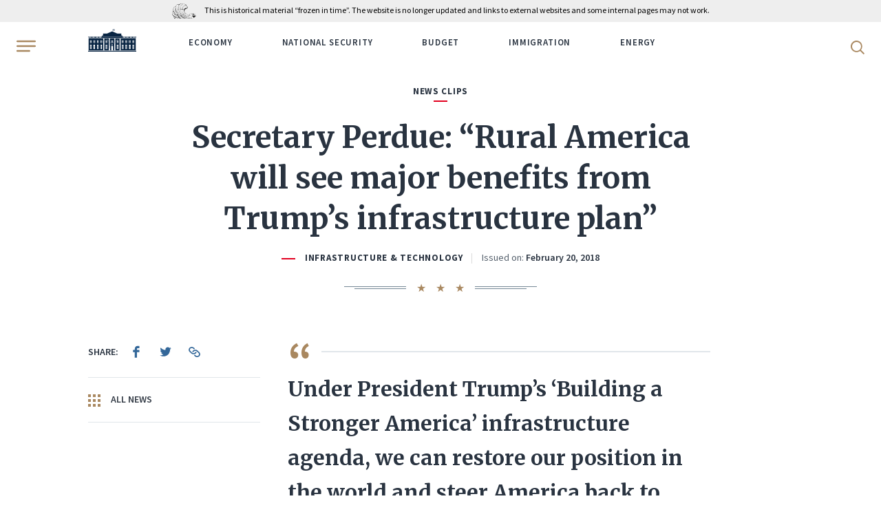

--- FILE ---
content_type: text/html; charset=UTF-8
request_url: https://trumpwhitehouse.archives.gov/briefings-statements/secretary-perdue-rural-america-will-see-major-benefits-trumps-infrastructure-plan/
body_size: 13199
content:
<!DOCTYPE html>
<html lang="en-US" class="no-js">
<head>
	<script>document.documentElement.className = document.documentElement.className.replace(/\bno-js\b/, 'js');</script>
	<meta charset="UTF-8">
	<meta http-equiv="x-ua-compatible" content="ie=edge">
	<meta name="viewport" content="width=device-width, initial-scale=1">
	<title>Secretary Perdue: &#8220;Rural America will see major benefits from Trump&#8217;s infrastructure plan&#8221; &#8211; The White House</title>
<meta name='robots' content='max-image-preview:large' />
	<style>img:is([sizes="auto" i], [sizes^="auto," i]) { contain-intrinsic-size: 3000px 1500px }</style>
	<script type="application/ld+json">[{"@context":"https://schema.org","@type":"BreadcrumbList","itemListElement":[{"@type":"ListItem","position":1,"name":"News","item":"https://trumpwhitehouse.archives.gov/news/"},{"@type":"ListItem","position":2,"name":"Briefings & Statements","item":"https://trumpwhitehouse.archives.gov/briefings-statements/"},{"@type":"ListItem","position":3,"name":"Secretary Perdue: &#8220;Rural America will see major benefits from Trump&#8217;s infrastructure plan&#8221;"}]}]</script>
<link href='https://fonts.googleapis.com' crossorigin rel='preconnect' />
<link href='https://fonts.gstatic.com' crossorigin rel='preconnect' />
<style id='classic-theme-styles-inline-css' type='text/css'>
/*! This file is auto-generated */
.wp-block-button__link{color:#fff;background-color:#32373c;border-radius:9999px;box-shadow:none;text-decoration:none;padding:calc(.667em + 2px) calc(1.333em + 2px);font-size:1.125em}.wp-block-file__button{background:#32373c;color:#fff;text-decoration:none}
</style>
<style id='global-styles-inline-css' type='text/css'>
:root{--wp--preset--aspect-ratio--square: 1;--wp--preset--aspect-ratio--4-3: 4/3;--wp--preset--aspect-ratio--3-4: 3/4;--wp--preset--aspect-ratio--3-2: 3/2;--wp--preset--aspect-ratio--2-3: 2/3;--wp--preset--aspect-ratio--16-9: 16/9;--wp--preset--aspect-ratio--9-16: 9/16;--wp--preset--color--black: #000000;--wp--preset--color--cyan-bluish-gray: #abb8c3;--wp--preset--color--white: #ffffff;--wp--preset--color--pale-pink: #f78da7;--wp--preset--color--vivid-red: #cf2e2e;--wp--preset--color--luminous-vivid-orange: #ff6900;--wp--preset--color--luminous-vivid-amber: #fcb900;--wp--preset--color--light-green-cyan: #7bdcb5;--wp--preset--color--vivid-green-cyan: #00d084;--wp--preset--color--pale-cyan-blue: #8ed1fc;--wp--preset--color--vivid-cyan-blue: #0693e3;--wp--preset--color--vivid-purple: #9b51e0;--wp--preset--gradient--vivid-cyan-blue-to-vivid-purple: linear-gradient(135deg,rgba(6,147,227,1) 0%,rgb(155,81,224) 100%);--wp--preset--gradient--light-green-cyan-to-vivid-green-cyan: linear-gradient(135deg,rgb(122,220,180) 0%,rgb(0,208,130) 100%);--wp--preset--gradient--luminous-vivid-amber-to-luminous-vivid-orange: linear-gradient(135deg,rgba(252,185,0,1) 0%,rgba(255,105,0,1) 100%);--wp--preset--gradient--luminous-vivid-orange-to-vivid-red: linear-gradient(135deg,rgba(255,105,0,1) 0%,rgb(207,46,46) 100%);--wp--preset--gradient--very-light-gray-to-cyan-bluish-gray: linear-gradient(135deg,rgb(238,238,238) 0%,rgb(169,184,195) 100%);--wp--preset--gradient--cool-to-warm-spectrum: linear-gradient(135deg,rgb(74,234,220) 0%,rgb(151,120,209) 20%,rgb(207,42,186) 40%,rgb(238,44,130) 60%,rgb(251,105,98) 80%,rgb(254,248,76) 100%);--wp--preset--gradient--blush-light-purple: linear-gradient(135deg,rgb(255,206,236) 0%,rgb(152,150,240) 100%);--wp--preset--gradient--blush-bordeaux: linear-gradient(135deg,rgb(254,205,165) 0%,rgb(254,45,45) 50%,rgb(107,0,62) 100%);--wp--preset--gradient--luminous-dusk: linear-gradient(135deg,rgb(255,203,112) 0%,rgb(199,81,192) 50%,rgb(65,88,208) 100%);--wp--preset--gradient--pale-ocean: linear-gradient(135deg,rgb(255,245,203) 0%,rgb(182,227,212) 50%,rgb(51,167,181) 100%);--wp--preset--gradient--electric-grass: linear-gradient(135deg,rgb(202,248,128) 0%,rgb(113,206,126) 100%);--wp--preset--gradient--midnight: linear-gradient(135deg,rgb(2,3,129) 0%,rgb(40,116,252) 100%);--wp--preset--font-size--small: 13px;--wp--preset--font-size--medium: 20px;--wp--preset--font-size--large: 36px;--wp--preset--font-size--x-large: 42px;--wp--preset--spacing--20: 0.44rem;--wp--preset--spacing--30: 0.67rem;--wp--preset--spacing--40: 1rem;--wp--preset--spacing--50: 1.5rem;--wp--preset--spacing--60: 2.25rem;--wp--preset--spacing--70: 3.38rem;--wp--preset--spacing--80: 5.06rem;--wp--preset--shadow--natural: 6px 6px 9px rgba(0, 0, 0, 0.2);--wp--preset--shadow--deep: 12px 12px 50px rgba(0, 0, 0, 0.4);--wp--preset--shadow--sharp: 6px 6px 0px rgba(0, 0, 0, 0.2);--wp--preset--shadow--outlined: 6px 6px 0px -3px rgba(255, 255, 255, 1), 6px 6px rgba(0, 0, 0, 1);--wp--preset--shadow--crisp: 6px 6px 0px rgba(0, 0, 0, 1);}:where(.is-layout-flex){gap: 0.5em;}:where(.is-layout-grid){gap: 0.5em;}body .is-layout-flex{display: flex;}.is-layout-flex{flex-wrap: wrap;align-items: center;}.is-layout-flex > :is(*, div){margin: 0;}body .is-layout-grid{display: grid;}.is-layout-grid > :is(*, div){margin: 0;}:where(.wp-block-columns.is-layout-flex){gap: 2em;}:where(.wp-block-columns.is-layout-grid){gap: 2em;}:where(.wp-block-post-template.is-layout-flex){gap: 1.25em;}:where(.wp-block-post-template.is-layout-grid){gap: 1.25em;}.has-black-color{color: var(--wp--preset--color--black) !important;}.has-cyan-bluish-gray-color{color: var(--wp--preset--color--cyan-bluish-gray) !important;}.has-white-color{color: var(--wp--preset--color--white) !important;}.has-pale-pink-color{color: var(--wp--preset--color--pale-pink) !important;}.has-vivid-red-color{color: var(--wp--preset--color--vivid-red) !important;}.has-luminous-vivid-orange-color{color: var(--wp--preset--color--luminous-vivid-orange) !important;}.has-luminous-vivid-amber-color{color: var(--wp--preset--color--luminous-vivid-amber) !important;}.has-light-green-cyan-color{color: var(--wp--preset--color--light-green-cyan) !important;}.has-vivid-green-cyan-color{color: var(--wp--preset--color--vivid-green-cyan) !important;}.has-pale-cyan-blue-color{color: var(--wp--preset--color--pale-cyan-blue) !important;}.has-vivid-cyan-blue-color{color: var(--wp--preset--color--vivid-cyan-blue) !important;}.has-vivid-purple-color{color: var(--wp--preset--color--vivid-purple) !important;}.has-black-background-color{background-color: var(--wp--preset--color--black) !important;}.has-cyan-bluish-gray-background-color{background-color: var(--wp--preset--color--cyan-bluish-gray) !important;}.has-white-background-color{background-color: var(--wp--preset--color--white) !important;}.has-pale-pink-background-color{background-color: var(--wp--preset--color--pale-pink) !important;}.has-vivid-red-background-color{background-color: var(--wp--preset--color--vivid-red) !important;}.has-luminous-vivid-orange-background-color{background-color: var(--wp--preset--color--luminous-vivid-orange) !important;}.has-luminous-vivid-amber-background-color{background-color: var(--wp--preset--color--luminous-vivid-amber) !important;}.has-light-green-cyan-background-color{background-color: var(--wp--preset--color--light-green-cyan) !important;}.has-vivid-green-cyan-background-color{background-color: var(--wp--preset--color--vivid-green-cyan) !important;}.has-pale-cyan-blue-background-color{background-color: var(--wp--preset--color--pale-cyan-blue) !important;}.has-vivid-cyan-blue-background-color{background-color: var(--wp--preset--color--vivid-cyan-blue) !important;}.has-vivid-purple-background-color{background-color: var(--wp--preset--color--vivid-purple) !important;}.has-black-border-color{border-color: var(--wp--preset--color--black) !important;}.has-cyan-bluish-gray-border-color{border-color: var(--wp--preset--color--cyan-bluish-gray) !important;}.has-white-border-color{border-color: var(--wp--preset--color--white) !important;}.has-pale-pink-border-color{border-color: var(--wp--preset--color--pale-pink) !important;}.has-vivid-red-border-color{border-color: var(--wp--preset--color--vivid-red) !important;}.has-luminous-vivid-orange-border-color{border-color: var(--wp--preset--color--luminous-vivid-orange) !important;}.has-luminous-vivid-amber-border-color{border-color: var(--wp--preset--color--luminous-vivid-amber) !important;}.has-light-green-cyan-border-color{border-color: var(--wp--preset--color--light-green-cyan) !important;}.has-vivid-green-cyan-border-color{border-color: var(--wp--preset--color--vivid-green-cyan) !important;}.has-pale-cyan-blue-border-color{border-color: var(--wp--preset--color--pale-cyan-blue) !important;}.has-vivid-cyan-blue-border-color{border-color: var(--wp--preset--color--vivid-cyan-blue) !important;}.has-vivid-purple-border-color{border-color: var(--wp--preset--color--vivid-purple) !important;}.has-vivid-cyan-blue-to-vivid-purple-gradient-background{background: var(--wp--preset--gradient--vivid-cyan-blue-to-vivid-purple) !important;}.has-light-green-cyan-to-vivid-green-cyan-gradient-background{background: var(--wp--preset--gradient--light-green-cyan-to-vivid-green-cyan) !important;}.has-luminous-vivid-amber-to-luminous-vivid-orange-gradient-background{background: var(--wp--preset--gradient--luminous-vivid-amber-to-luminous-vivid-orange) !important;}.has-luminous-vivid-orange-to-vivid-red-gradient-background{background: var(--wp--preset--gradient--luminous-vivid-orange-to-vivid-red) !important;}.has-very-light-gray-to-cyan-bluish-gray-gradient-background{background: var(--wp--preset--gradient--very-light-gray-to-cyan-bluish-gray) !important;}.has-cool-to-warm-spectrum-gradient-background{background: var(--wp--preset--gradient--cool-to-warm-spectrum) !important;}.has-blush-light-purple-gradient-background{background: var(--wp--preset--gradient--blush-light-purple) !important;}.has-blush-bordeaux-gradient-background{background: var(--wp--preset--gradient--blush-bordeaux) !important;}.has-luminous-dusk-gradient-background{background: var(--wp--preset--gradient--luminous-dusk) !important;}.has-pale-ocean-gradient-background{background: var(--wp--preset--gradient--pale-ocean) !important;}.has-electric-grass-gradient-background{background: var(--wp--preset--gradient--electric-grass) !important;}.has-midnight-gradient-background{background: var(--wp--preset--gradient--midnight) !important;}.has-small-font-size{font-size: var(--wp--preset--font-size--small) !important;}.has-medium-font-size{font-size: var(--wp--preset--font-size--medium) !important;}.has-large-font-size{font-size: var(--wp--preset--font-size--large) !important;}.has-x-large-font-size{font-size: var(--wp--preset--font-size--x-large) !important;}
:where(.wp-block-post-template.is-layout-flex){gap: 1.25em;}:where(.wp-block-post-template.is-layout-grid){gap: 1.25em;}
:where(.wp-block-columns.is-layout-flex){gap: 2em;}:where(.wp-block-columns.is-layout-grid){gap: 2em;}
:root :where(.wp-block-pullquote){font-size: 1.5em;line-height: 1.6;}
</style>
<link rel='stylesheet' id='google-fonts-css' href='https://fonts.googleapis.com/css2?family=Merriweather:ital,wght@0,300;0,400;0,700;0,900;1,300;1,400;1,700;1,900&#038;family=Source+Sans+Pro:ital,wght@0,300;0,400;0,600;0,700;1,300;1,400;1,600;1,700&#038;display=swap' type='text/css' media='all' />
<link rel='stylesheet' id='site-css' href='https://trumpwhitehouse.archives.gov/wp-content/themes/whitehouse/assets/dist/site.min.css?ver=e6935da6' type='text/css' media='all' />
<script type="text/javascript" src="https://trumpwhitehouse.archives.gov/wp-content/themes/whitehouse/assets/dist/polyfills.min.js?ver=e6935da6" id="polyfills-js" nomodule></script>
<link rel="canonical" href="https://trumpwhitehouse.archives.gov/briefings-statements/secretary-perdue-rural-america-will-see-major-benefits-trumps-infrastructure-plan/" />
<link rel="icon" type="image/x-icon" href="/favicon.ico?ver=e6935da6">
<link rel="icon" type="image/png" sizes="32x32" href="/favicon-32x32.png?ver=e6935da6">
<link rel="icon" type="image/png" sizes="16x16" href="/favicon-16x16.png?ver=e6935da6">
<link rel="apple-touch-icon-precomposed" sizes="180x180" href="/apple-touch-icon-precomposed.png?ver=e6935da6">
<link rel="icon" type="image/png" sizes="256x256" href="/touch-icon-256x256.png?ver=e6935da6">
<link rel="icon" type="image/png" sizes="192x192" href="/touch-icon-192x192.png?ver=e6935da6">
<link rel="manifest" href="/site.webmanifest?ver=e6935da6">
<link rel="mask-icon" href="/safari-pinned-tab.svg?ver=e6935da6" color="#336799">
<meta name="apple-mobile-web-app-title" content="The White House">
<meta name="application-name" content="The White House">
<meta name="msapplication-TileColor" content="#0c2644">
<meta name="theme-color" content="#f5f5f5">
	         <!-- Google Tag Manager -->
  <script>(function(w,d,s,l,i){w[l]=w[l]||[];w[l].push({'gtm.start':
  new Date().getTime(),event:'gtm.js'});var f=d.getElementsByTagName(s)[0],
  j=d.createElement(s),dl=l!='dataLayer'?'&l='+l:'';j.async=true;j.src=
  'https://www.googletagmanager.com/gtm.js?id='+i+dl;f.parentNode.insertBefore(j,f);
  })(window,document,'script','dataLayer','GTM-WLMC86');</script>
  <!-- End Google Tag Manager -->
        </head>
<body class="briefing-statement-template-default single single-briefing-statement postid-44377">
<!-- Google Tag Manager (noscript) -->
<noscript><iframe alt="Google Tag Manager" src="https://www.googletagmanager.com/ns.html?id=GTM-WLMC86"
height="0" width="0" style="display:none;visibility:hidden" title="Google Tag Manager"></iframe></noscript>
<!-- End Google Tag Manager (noscript) -->

<a class="skip-link" href="#main-content"><span>Skip to content</span></a>

<div class="body-overflow">
<header class="header header--dark header--mobile-share">
	<div class="header__container">
		<div class='nara-disclaimer' style='background-color:#eee;color:black;'>
			<div class='nara-disclaimer-inner header__wrap' >
				<a href='https://www.archives.gov' title='National Archives'><img src='https://www.archives.gov/nara-banner/nara-logo-eagle.svg' alt='National Archives' /></a>
				<span>This is historical material “frozen in time”. The website is no longer updated and links to external websites and some internal pages may not work.</span>
			</div>
		</div>
		<div class="header__inner">
			<button type="button" class="header__hamburger" aria-label="Open Menu">
				<b class="svg svg--hamburger"><svg xmlns="http://www.w3.org/2000/svg" viewBox="0 0 24 14" height="20" width="28" role="img" focusable="false"><title>Open Menu</title><path fill="#A98860" d="M.64,12H16.36c.36,0,.64.43.64,1s-.28,1-.64,1H.64C.28,14,0,13.57,0,13s.28-1,.64-1M23.1,2H.9A.94.94,0,0,1,0,1,.94.94,0,0,1,.9,0H23.1A.94.94,0,0,1,24,1a.94.94,0,0,1-.9,1M.9,8A.94.94,0,0,1,0,7,.94.94,0,0,1,.9,6H23.1A.94.94,0,0,1,24,7a.94.94,0,0,1-.9,1Z"></path></svg></b>			</button>
			<div class="header__wrap">
				<div class="header__logo">
					<a href="https://trumpwhitehouse.archives.gov">
						<span class="visually-hidden">WhiteHouse.gov</span>
						<b class="svg svg--logo"><svg xmlns="http://www.w3.org/2000/svg" width="75" height="35" viewBox="0 0 300 140" role="img" focusable="false"><title>WhiteHouse.gov</title><style>.st0{fill:#fff}.st1{fill:#cbcbca}.st2,.st3{fill:#d9dce1}</style><path class="st0" d="M149.8 93.2V59.6h-39l39 33.6zM145 70.7h4.4v6.7H145v-6.7zm4.4 7.8v6.8H145v-6.8h4.4zm.9-18.9v33.6l39-33.6h-39zm4.9 25.7h-4.4v-6.7h4.4v6.7zm-4.4-7.9v-6.7h4.4v6.7h-4.4z"></path><path class="st0" d="M189.6 59.6l-39.4 34 2.4 3h-5.2l2.4-3-39.5-34H2.7v73h141.6v-27.2h5.2v27.3h1v-27.3h5.2v27.3h141.6v-73H189.6zM109 70.7h4.4v6.7H109v-6.7zm-25.8 0h4.4v6.7h-4.4v-6.7zm0 7.8h4.4v6.8h-4.4v-6.8zm-5.8-7.8h4.4v6.7h-4.3v-6.7zm0 7.8h4.4v6.8h-4.3v-6.8zm-22-7.8h4.4v6.7h-4.3v-6.7zm-16.2 0h4.3v6.7h-4.3v-6.7zm0 7.8h4.3v6.8h-4.3v-6.8zm-5.8-7.8h4.4v6.7h-4.3v-6.7zm0 7.8h4.4v6.8h-4.3v-6.8zm-22-7.8h4.4v6.7h-4.4v-6.7zm0 7.8h4.4v6.8h-4.4v-6.8zm4.6 46h-4.3v-8.1H16v8zm0-9.2h-4.3v-8H16v8zm0-9.3h-4.3v-8H16v8zm-3.5-12.6h-.7c0-1.5 2.2-3.4 4.7-3.4s4.7 1.9 4.7 3.4h-.7c0-1.3-1.7-2.2-4-2.2s-4 .9-4 2.2zm8.8 31H17v-8h4.4v8zm0-9.1H17v-8h4.4v8zm0-9.3H17v-8h4.4v8zm.2-20.7h-4.3v-6.7h4.3v6.7zm0-7.9h-4.3v-6.7h4.3v6.7zm16.5 47h-4.3v-8H38v8zm0-9.1h-4.3v-8H38v8zm0-9.3h-4.3v-8H38v8zm5.3 18.4H39v-8h4.3v8zm0-9.1H39v-8h4.3v8zm0-9.3H39v-8h4.3v8zM43 93.4l-4.4-2-4.4 2h-1.3l5.7-3.4 5.7 3.4H43zm12.6-14.9h4.3v6.8h-4.3v-6.8zm4.5 46h-4.3v-8.1H60v8zm0-9.2h-4.3v-8H60v8zm0-9.3h-4.3v-8H60v8zm-3.5-12.6h-.7c0-1.5 2.2-3.4 4.7-3.4s4.7 1.9 4.7 3.4h-.7c0-1.3-1.7-2.2-4-2.2s-4 .9-4 2.2zm8.8 31H61v-8h4.4v8zm0-9.1H61v-8h4.4v8zm0-9.3H61v-8h4.4v8zm.2-20.7h-4.3v-6.7h4.3v6.7zm0-7.9h-4.3v-6.7h4.3v6.7zm16.5 47h-4.3v-8H82v8zm0-9.1h-4.3v-8H82v8zm0-9.3h-4.3v-8H82v8zm5.3 18.4H83v-8h4.3v8zm0-9.1H83v-8h4.3v8zm0-9.3H83v-8h4.3v8zM87 93.4l-4.4-2-4.4 2h-1.3l5.7-3.4 5.7 3.4H87zm22-14.9h4.4v6.8H109v-6.8zm4.7 46h-4.4v-8.1h4.4v8zm0-9.2h-4.4v-8h4.4v8zm0-9.3h-4.4v-8h4.4v8zM110 93.5h-.8c0-1.6 2.2-3.5 4.7-3.5 2.6 0 4.8 2 4.8 3.4h-.8c0-1.3-1.7-2.2-4-2.2s-4 .9-4 2.3zm8.8 31h-4.4v-8.1h4.4v8zm0-9.2h-4.4v-8h4.4v8zm0-9.3h-4.4v-8h4.4v8zm.2-20.7h-4.4v-6.7h4.4v6.7zm0-7.9h-4.4v-6.7h4.4v6.7zm30.6 23.9h-2.3v-4.4h2.3v4.4zm2.9 0h-2.3v-4.4h2.3v4.4zm123.7-30.6h4.4v6.7h-4.4v-6.7zm-16.2 0h4.4v6.7h-4.4v-6.7zm0 7.8h4.4v6.8h-4.4v-6.8zm-5.7-7.8h4.4v6.7h-4.4v-6.7zm0 7.8h4.4v6.8h-4.4v-6.8zm-22-7.8h4.4v6.7h-4.3v-6.7zm-16.1 0h4.3v6.7h-4.3v-6.7zm0 7.8h4.3v6.8h-4.3v-6.8zm-5.8-7.8h4.4v6.7h-4.4v-6.7zm0 7.8h4.4v6.8h-4.4v-6.8zm-32-7.8h4.5v6.7h-4.4v-6.7zm0 7.8h4.5v6.8h-4.4v-6.8zm4.7 46h-4.4v-8.1h4.4v8zm0-9.2h-4.4v-8h4.4v8zm0-9.3h-4.4v-8h4.4v8zm-3.5-12.5h-.8c0-1.6 2.2-3.5 4.7-3.5 2.6 0 4.8 2 4.8 3.4h-.8c0-1.3-1.7-2.2-4-2.2s-4 .9-4 2.3zm8.8 31H184v-8.1h4.4v8zm0-9.2H184v-8h4.4v8zm0-9.3H184v-8h4.4v8zm.2-20.7h-4.4v-6.7h4.4v6.7zm0-7.9h-4.4v-6.7h4.4v6.7zm26.4 47h-4.3v-8h4.3v8zm0-9.1h-4.3v-8h4.3v8zm0-9.3h-4.3v-8h4.3v8zm5.3 18.4H216v-8h4.4v8zm0-9.1H216v-8h4.4v8zm0-9.3H216v-8h4.4v8zm-.4-12.6l-4.4-2-4.4 2h-1.3l5.7-3.4 5.7 3.4H220zm12.5-14.9h4.3v6.8h-4.3v-6.8zm4.6 46h-4.4v-8.1h4.4v8zm0-9.2h-4.4v-8h4.4v8zm0-9.3h-4.4v-8h4.4v8zm-3.6-12.5h-.7c0-1.6 2.2-3.5 4.7-3.5 2.6 0 4.7 1.9 4.7 3.5h-.7c0-1.4-1.7-2.3-4-2.3s-4 .9-4 2.3zm8.8 31H238v-8.1h4.3v8zm0-9.2H238v-8h4.3v8zm0-9.3H238v-8h4.3v8zm.3-20.7h-4.4v-6.7h4.4v6.7zm0-7.9h-4.4v-6.7h4.4v6.7zm16.4 47h-4.4v-8h4.4v8zm0-9.1h-4.4v-8h4.4v8zm0-9.3h-4.4v-8h4.4v8zm5.3 18.4h-4.4v-8h4.4v8zm0-9.1h-4.4v-8h4.4v8zm0-9.3h-4.4v-8h4.4v8zm-.5-12.6l-4.4-2-4.3 2h-1.4l5.8-3.4 5.7 3.4h-1.4zm12.5-14.9h4.4v6.8h-4.4v-6.8zm4.6 46h-4.3v-8.1h4.3v8zm0-9.2h-4.3v-8h4.3v8zm0-9.3h-4.3v-8h4.3v8zm-3.5-12.6h-.7c0-1.5 2.2-3.4 4.7-3.4s4.7 1.9 4.7 3.4h-.7c0-1.3-1.7-2.2-4-2.2s-4 .9-4 2.2zm8.8 31h-4.4v-8h4.4v8zm0-9.1h-4.4v-8h4.4v8zm0-9.3h-4.4v-8h4.4v8zm.2-20.7h-4.3v-6.7h4.3v6.7zm0-7.9h-4.3v-6.7h4.3v6.7zM0 48.2v1.3h2.7v8.1h294.7v-8H300v-1.4H0zm5.4 6.5h-1v-5.4h1v5.4zm1.8 0h-1v-5.4h1v5.4zm1.8 0H8v-5.4h1v5.4zm1.7 0h-1v-5.4h1v5.4zm1.8 0h-1v-5.4h1v5.4zm1.8 0h-1v-5.4h1v5.4zm1.8 0h-1v-5.4h1v5.4zm1.7 0h-1v-5.4h1v5.4zm1.8 0h-1v-5.4h1v5.4zm6.9 0h-1v-5.4h1v5.4zm1.8 0h-1v-5.4h1v5.4zm1.7 0h-1v-5.4h1v5.4zm1.8 0h-1v-5.4h1v5.4zm1.8 0h-1v-5.4h1v5.4zm1.8 0h-1v-5.4h1v5.4zm1.7 0h-1v-5.4h1v5.4zm1.8 0h-1v-5.4h1v5.4zm1.8 0h-1v-5.4h1v5.4zm6.9 0h-1v-5.4h1v5.4zm1.7 0h-1v-5.4h1v5.4zm1.8 0h-1v-5.4h1v5.4zm1.8 0h-1v-5.4h1v5.4zm1.8 0h-1v-5.4h1v5.4zm1.7 0h-1v-5.4h1v5.4zm1.8 0h-1v-5.4h1v5.4zm1.8 0h-1v-5.4h1v5.4zm1.8 0h-1v-5.4h1v5.4zm6.8 0h-1v-5.4h1v5.4zm1.8 0h-1v-5.4h1v5.4zm1.8 0h-1v-5.4h1v5.4zm1.8 0h-1v-5.4h1v5.4zm1.7 0h-1v-5.4h1v5.4zm1.8 0h-1v-5.4h1v5.4zm1.8 0h-1v-5.4h1v5.4zm1.8 0h-1v-5.4h1v5.4zm1.7 0h-1v-5.4h1v5.4zm135.3 0h-1v-5.4h1v5.4zm1.8 0h-1v-5.4h1v5.4zm1.8 0h-1v-5.4h1v5.4zm1.8 0h-1v-5.4h1v5.4zm1.7 0h-1v-5.4h1v5.4zm1.8 0h-1v-5.4h1v5.4zm1.8 0h-1v-5.4h1v5.4zm1.7 0h-1v-5.4h1v5.4zm1.8 0h-1v-5.4h1v5.4zm7 0h-1v-5.4h1v5.4zm1.7 0h-1v-5.4h1v5.4zm1.8 0h-1v-5.4h1v5.4zm1.7 0h-1v-5.4h1v5.4zm1.8 0h-1v-5.4h1v5.4zm1.8 0h-1v-5.4h1v5.4zm1.8 0h-1v-5.4h1v5.4zm1.7 0h-1v-5.4h1v5.4zm1.8 0h-1v-5.4h1v5.4zm6.9 0h-1v-5.4h1v5.4zm1.8 0h-1v-5.4h1v5.4zm1.7 0h-1v-5.4h1v5.4zm1.8 0h-1v-5.4h1v5.4zm1.8 0h-1v-5.4h1v5.4zm1.8 0h-1v-5.4h1v5.4zm1.7 0h-1v-5.4h1v5.4zm1.8 0h-1v-5.4h1v5.4zm1.8 0h-1v-5.4h1v5.4zm6.9 0h-1v-5.4h1v5.4zm1.7 0h-1v-5.4h1v5.4zm1.8 0h-1v-5.4h1v5.4zm1.8 0h-1v-5.4h1v5.4zm1.8 0h-1v-5.4h1v5.4zm1.7 0h-1v-5.4h1v5.4zm1.8 0h-1v-5.4h1v5.4zm1.8 0h-1v-5.4h1v5.4zm1.8 0h-1v-5.4h1v5.4zM150.3 15.6V9.8c-.2 0-.4.3-.6.5v-.1 5.4h.6z"></path><path class="st0" d="M149.7 7.7V7c5.5-3.4 10.9 3.4 16.3 0v.7c-5.4 3.4-10.8-3.5-16.3 0zM166 9v-.7c-5.4 3.4-10.8-3.4-16.3 0V9c5.5-3.4 10.9 3.4 16.3 0zm-15.2.8c5.1-2 10.1 3.7 15.2.5v-.7c-5.4 3.5-10.8-3.4-16.3 0v.7l1.2-.6zm1.2-6v-.1l-.1.1-.2.1h.2l-.1.3.1-.2.2.1V4v-.1h-.1zm0-1V3h-.3.2v.2h.2V3h-.1v-.2zm.9 1.2H153.2V4v-.2h-.1v-.1l-.1.1h-.2l.1.1V4zm-.9.8v-.2.2h-.3.2V5l.2.1V5l.1-.2h-.2zm-.6-3.3v.2h-.2l.1.2V2l.1-.1h.2v-.1-.2h-.1zm1.2 3.6V5h-.1v.1h-.2l.1.2v.1h.2v-.2h0zm0-2l-.2.2h-.1l.1.2v.1h.2v-.2h0V3zm.5 1.7l.1.1v-.1-.1h-.1v-.2l-.1.2h-.2.1V5h.2zm-.6-.8v.2h-.2l.1.1v.2h.2v-.1l.1-.2h-.1V4zm0-2.7v.2h-.2l.1.1v.2l.1-.1h.1v-.1l.1-.1h-.2v-.2zm0 1v.1h-.2l.1.1v.2l.1-.1.2.1-.1-.2h.1v-.1h-.1v-.2zm-1 .2l-.1.2h-.2.1V3l.1-.2h.2v-.2h-.1v-.1zm.5-.6V2h-.3.2V2.3l.2.1v-.2l.1-.1h-.2V2zm-1.7 1.9V4h-.2l.1.1v.2l.1-.2h.2v-.3l-.1.1v-.1zm0 .9v.2h-.2l.1.1v.2l.1-.2h.2v-.3l-.1.1v-.1zm0-1.8V3h-.2l.2.1-.1.2.1-.2h.2V3h-.1V3zm0-1v.3h-.2.1v.3l.1-.2h.2v-.1V2h-.1zm5.3.2l.1-.1.2.1V2h-.1v-.3l-.1.2h-.2.1v.3zm-5.2 3.6v-.1.1l-.1.1-.2.1h.1v.2l.1-.1h.2v-.2-.1zm1-2.3v.2h-.2.1V4l.1-.2h.2v-.2h-.1v-.1zM151 5V5 5h-.3l.2.1v.1h.2v-.2l.1-.1h-.2zm.5-.7v.2h-.2.1v.2H151.6v-.1-.2h-.1v-.1zm-.5-2.1v.2h-.3l.2.1v0h.2l.1-.2h-.2v-.1zm.6 3.1v-.1l-.1.1-.2.1h.1v.3l.1-.2.2.1v-.2-.1h-.1zm-.6-2.2v.2h-.3l.2.1v0h.1l.1.1v-.2l.1-.1h-.2v-.1zm0 1V4v.2h-.3l.2.1v0h.2l.1-.2h-.2zm2.6.3l.2.1v-.1l.1-.2h-.2V4v.2h-.3l.2.1zm1.6-.2H155.4l-.1-.1h.1l-.1-.1-.1-.2v.1h-.3l.2.1v.2zm0 1l.1-.2.2.2-.1-.2h.1l-.1-.1-.1-.2v.2h-.3.2v.2zm0-2v.1h.2v-.1h.1l-.2-.1v-.2.1h-.3l.2.1v.2zm0-.8H155.4l-.1-.1.1-.1h-.1l-.1-.2V2h-.3l.2.1v.2zm-.5.2v.1l.2.1v-.2h-.1v-.3l-.1.2h-.2l.2.1zm0 1l.2.1v-.1l.1-.1h-.2v-.2l-.1.1h-.2l.1.1v.2zm0-1.8l.2.1v-.2h-.1v-.3l-.1.2h-.2l.1.1v.2zm1 4l.1-.2.2.2v-.2l-.1-.1v-.1-.1h-.1v.1h-.2l.1.1v.2zM152.9 3h.2v-.2h0v-.2l-.1.1h-.2l.1.1v.2zm2.7 1.6v.1H155.9v-.1l-.1-.1v-.2l-.1.1h-.2l.1.1v.1zm0-.8H155.9v-.1l-.1-.1v-.2l-.1.1h-.2l.1.1V4zm0-1h.1l.2.2v-.2-.1h-.1v-.2l-.1.1h-.2l.2.1zm-2.1-.4v.1h.2v-.1h.1v-.1h-.2v-.2.2h-.3l.2.1zm0 1l.2.1v-.2h.1l-.2-.1v-.2.2h-.3l.2.1v.2zm0-1.8h.2v-.1l.1-.1h-.2v-.2.2h-.3.2v.3zm0 3.7v-.1l.2.1v-.2h-.1V5v.1h-.3l.2.1v.2zm-.6-3.2H153.2V2h-.1v-.3l-.1.2h-.2l.1.1v.2zm1.6 3.3H154.8v-.1l.1-.1h-.2v-.1V5l-.1.1h-.2l.1.1v.2zM154 5l.1-.1.2.1v-.2l-.1-.1v-.2l-.1.2h-.2l.1.1V5zm.5-.5h.1l.2.1v-.2h-.1V4l-.1.2h-.2l.1.1zm-.5-2.3H154.3v-.1V2h-.1v-.2l-.1.2h-.2.1v.3zm0 .9h.1l.2.1V3l-.1-.1v-.2l-.1.2h-.2l.1.1v.1zm0 1l.1-.1h.2V4l-.1-.1v-.2l-.1.2h-.2.1v.3zm2.2 1.8c3.3.9 6.5 2.5 9.8.5v-.7c-3.3 2-6.5.4-9.8-.5v-.7c3.3 1 6.6 2.6 9.8.5v-.6c-3.3 2-6.5.4-9.8-.5v-.7c3.3 1 6.6 2.6 9.8.5v-.6c-3.3 2-6.5.4-9.8-.5v-.7c3.3 1 6.6 2.6 9.8.5v-.7c-3.3 2-6.5.4-9.8-.5V6zm-6.4-4.6V7 1.3zm6.5 0l-.5-.1a19.6 19.6 0 00-6 .1v.2c.9-.3 2.3-.4 3.8-.4l2.2.2.6.1v-.1zm-71 45l-1-2.9 9.3-3.8V28.7l24.3-.2L150 15l31.6 13.5 24.8.3-.1 10.8 9.4 3.9-1 2.9H85.3zM0 134.7h300v5.4H0z"></path><path class="st1" opacity=".1" d="M192 66h-86l-10.8-6.4h109.3z"></path><path class="st3" d="M137 132.3h-.2v-1c0-.2 0-.3-.2-.5a1 1 0 00-.3-.7h-.1a1 1 0 00-.2-.4l-.1-.2a421687 421687 0 01-.8-62l.2-.6c0-.3 0-.6-.2-.9v-1.5c.1-.2.2-.3.1-.5v-.8c.2 0 .2-.2.3-.3.3-.2.5-.5.5-1l.1-.4v-1.1-.3h.7l-.4-.4h-7.9-.2l-.1.4h.6V62c0 .5.3.8.6 1l.2.3v.7l.1.6.1 1.4c-.3.4-.4 1-.2 1.4l.1.2.1.3-.8 61.7-.1.2-.2.3-.1.2a1 1 0 00-.3.7l-.2.4v1.4h9v-.4zm34 0h-.3v-1c0-.2 0-.3-.2-.5a1 1 0 00-.3-.7 1 1 0 00-.3-.4l-.1-.2a421687 421687 0 01-.7-62l.2-.6c0-.3 0-.6-.2-.9h-.1v-1.5l.2-.5v-.8l.2-.3c.3-.2.5-.5.5-1l.2-.4v-1.1-.3h.6l-.3-.4h-8-.2l-.1.4h.6V62c.1.5.3.8.6 1l.2.3v.7c0 .3 0 .4.2.6v1.4c-.3.4-.3 1-.2 1.4l.2.2v.3l-.8 61.7v.2c-.2 0-.2.2-.3.3v.2a1 1 0 00-.4.7l-.2.4v1.4h9v-.4zm-68.9 0h-.2v-1l-.2-.5a1 1 0 00-.4-.7 1 1 0 00-.2-.4l-.1-.2a421687 421687 0 01-.8-62l.2-.6c0-.3 0-.6-.2-.9v-1.5c.1-.2.2-.3.1-.5v-.8c.2 0 .2-.2.3-.3.3-.2.5-.5.5-1l.1-.4v-1.1-.3h.7l-.4-.4h-7.9-.2l-.1.4h.6V62c0 .5.3.8.6 1l.2.3v.7l.1.6v1.4c-.2.4-.3 1 0 1.4v.2l.1.3-.8 61.7-.1.2-.2.3-.1.2a1 1 0 00-.3.7l-.2.4v1.4h9l-.1-.4zm101.8 0h-.3v-1l-.1-.5a1 1 0 00-.4-.7 1 1 0 00-.3-.4v-.2a421687 421687 0 01-.8-62l.2-.6c0-.3 0-.6-.2-.9v-1.5l.1-.5v-.8l.2-.3c.3-.2.5-.5.6-1l.1-.4v-1.1-.3h.6l-.3-.4h-7.9-.2l-.2.4h.6V61.5l.1.4c0 .5.2.8.5 1l.3.3v.7l.1.6v1.4c-.2.4-.3 1-.1 1.4l.1.2v.3l-.7 61.7-.1.2-.2.3-.2.2a1 1 0 00-.3.7l-.1.4v1.4h9l-.1-.4z"></path><path class="st2" d="M104.4 41.5l45.1-18.6 46.6 18.6z"></path></svg></b>					</a>
				</div>

														<div class="header__mobile-share">
						<a data-clipboard-text="https://trumpwhitehouse.archives.gov/briefings-statements/secretary-perdue-rural-america-will-see-major-benefits-trumps-infrastructure-plan/?utm_source=link&#038;utm_medium=header" href="https://trumpwhitehouse.archives.gov/briefings-statements/secretary-perdue-rural-america-will-see-major-benefits-trumps-infrastructure-plan/?utm_source=link&#038;utm_medium=header">
							<b class="svg svg--share-link"><svg xmlns="http://www.w3.org/2000/svg" width="17" height="15" role="img" focusable="false"><title>Copy URL to your clipboard</title><use xlink:href="#svg-4dd483c688c555a0e4c94d866f95f8f3" href="#svg-4dd483c688c555a0e4c94d866f95f8f3"></use></svg></b> Share
						</a>
					</div>
				
				<nav class="nav nav--primary header__nav"><ul class="nav__menu nav__menu--depth0 menu"><li class="nav__menu-item nav__menu-item--depth0 menu-item menu-item-type-post_type menu-item-object-issue menu-item-692"><a href="https://trumpwhitehouse.archives.gov/issues/economy-jobs/" class="nav__link">Economy</a></li>
<li class="nav__menu-item nav__menu-item--depth0 menu-item menu-item-type-post_type menu-item-object-issue menu-item-693"><a href="https://trumpwhitehouse.archives.gov/issues/national-security-defense/" class="nav__link">National Security</a></li>
<li class="nav__menu-item nav__menu-item--depth0 menu-item menu-item-type-post_type menu-item-object-issue menu-item-16229"><a href="https://trumpwhitehouse.archives.gov/issues/budget-spending/" class="nav__link">Budget</a></li>
<li class="nav__menu-item nav__menu-item--depth0 menu-item menu-item-type-post_type menu-item-object-issue menu-item-16236"><a href="https://trumpwhitehouse.archives.gov/issues/immigration/" class="nav__link">Immigration</a></li>
<li class="nav__menu-item nav__menu-item--depth0 menu-item menu-item-type-post_type menu-item-object-issue menu-item-255535"><a href="https://trumpwhitehouse.archives.gov/issues/energy-environment/" class="nav__link">Energy</a></li>
</ul></nav>			</div>
			<a href="https://trumpwhitehouse.archives.gov/search/" class="header__search">
				<span class="visually-hidden">Search WhiteHouse.gov</span>
				<b class="svg svg--search"><svg xmlns="http://www.w3.org/2000/svg" viewBox="0 0 20 20" height="20" width="20" role="img" focusable="false"><title>Open Search</title><path fill="#A98860" d="M20,18.7l-5.1-5.1c2.6-3.3,2.4-8.1-0.6-11.2C12.7,0.9,10.6,0,8.4,0C6.1,0,4,0.9,2.5,2.5 C0.9,4,0,6.1,0,8.4s0.9,4.3,2.5,5.9c1.6,1.6,3.7,2.5,5.9,2.5c1.9,0,3.8-0.7,5.3-1.8l5.1,5.1L20,18.7z M8.5,15 c-1.7,0-3.4-0.7-4.6-1.9C2.7,11.9,2,10.2,2,8.5s0.7-3.4,1.9-4.6C5.1,2.7,6.8,2,8.5,2c1.7,0,3.4,0.7,4.6,1.9c2.5,2.5,2.5,6.7,0,9.2 C11.9,14.3,10.2,15,8.5,15z"></path></svg></b>			</a>
		</div>
	</div>
</header>
<main id="main-content">

<div class="page-header page-header--small-title">
	<div class="page-header__wrap">
					<p class="page-header__section">
				News Clips			</p>
				<h1 class="page-header__title">Secretary Perdue: &#8220;Rural America will see major benefits from Trump&#8217;s infrastructure plan&#8221;</h1>
		<div class="meta meta--mobile-wrap">
							<div class="meta__issue">
					<p class="issue-flag">
	<a href="https://trumpwhitehouse.archives.gov/issues/infrastructure-technology/">
		Infrastructure &#038; Technology	</a>
</p>
				</div>
						<p class="meta__date">
				<span class="meta__label">Issued on:</span>
				<time>February 20, 2018</time>
			</p>
		</div>
		<span class="divider"><hr><hr></span>
	</div>
</div>

<div class="page-content">
	<div class="page-content__wrap">
		<div class="page-content__content editor">
			<aside class="editor__module editor__module--left editor__module--named editor__module-share"><div class="share share--sidebar">
	<div class="share__label" >
				<span class="share__label-static">Share:</span>
	</div>
	<ul class="share__list" role="menu">
		<li class="share__item share__item--facebook" role="menuitem">
			<a class="share__link share__link--facebook" href="https://www.facebook.com/sharer.php?u=https%3A%2F%2Ftrumpwhitehouse.archives.gov%2Fbriefings-statements%2Fsecretary-perdue-rural-america-will-see-major-benefits-trumps-infrastructure-plan%2F%3Futm_source%3Dfacebook" target="_blank" rel="noopener noreferrer" aria-label="Share on Facebook">
				<b class="svg svg--share-facebook"><svg xmlns="http://www.w3.org/2000/svg" width="10" height="18" role="img" focusable="false"><title>Share on Facebook</title><use xlink:href="#svg-8c645b960ff3a8031691e9258940e50e" href="#svg-8c645b960ff3a8031691e9258940e50e"></use></svg></b>			</a>
		</li>
		<li class="share__item share__item--twitter" role="menuitem">
			<a class="share__link share__link--twitter" href="https://twitter.com/intent/tweet?url=https%3A%2F%2Ftrumpwhitehouse.archives.gov%2Fbriefings-statements%2Fsecretary-perdue-rural-america-will-see-major-benefits-trumps-infrastructure-plan%2F%3Futm_source%3Dtwitter&#038;text=Secretary%20Perdue%3A%20%22Rural%20America%20will%20see%20major%20benefits%20from%20Trump%27s%20infrastructure%20plan%22&#038;via=whitehouse" target="_blank" rel="noopener noreferrer" aria-label="Share on Twitter">
				<b class="svg svg--share-twitter"><svg xmlns="http://www.w3.org/2000/svg" width="17" height="14" role="img" focusable="false"><title>Share on Twitter</title><use xlink:href="#svg-13e93fe2226e13b1a1ddb60695bf0e73" href="#svg-13e93fe2226e13b1a1ddb60695bf0e73"></use></svg></b>			</a>
		</li>
		<li class="share__item share__item--copy" role="menuitem">
							<a class="share__link share__link--copy" data-clipboard-text="https://trumpwhitehouse.archives.gov/briefings-statements/secretary-perdue-rural-america-will-see-major-benefits-trumps-infrastructure-plan/?utm_source=link" href="https://trumpwhitehouse.archives.gov/briefings-statements/secretary-perdue-rural-america-will-see-major-benefits-trumps-infrastructure-plan/?utm_source=link" aria-label="Copy URL to your clipboard">
					<b class="svg svg--share-link"><svg xmlns="http://www.w3.org/2000/svg" width="17" height="15" role="img" focusable="false"><title>Copy URL to your clipboard</title><use xlink:href="#svg-4dd483c688c555a0e4c94d866f95f8f3" href="#svg-4dd483c688c555a0e4c94d866f95f8f3"></use></svg></b>				</a>
					</li>
	</ul>
</div>
</aside>
			
			<aside class="editor__module editor__module--left editor__module--named editor__module-all"><div class="sidebar-button">
	<a class="sidebar-button__text" href="https://trumpwhitehouse.archives.gov/news/">
		<b class="svg svg--all sidebar-button__icon"><svg xmlns="http://www.w3.org/2000/svg" width="18" height="18" aria-hidden="true" focusable="false"><use xlink:href="#svg-7de73667a66874b3c48632b196204440" href="#svg-7de73667a66874b3c48632b196204440"></use></svg></b>		All News	</a>
</div>
</aside>
			
			<!-- The Content -->
			<aside class="editor__module editor__module--content"><div class="module module_type_pull-quote">
	<h3 class="module__flag"><span><em class="visually-hidden">Quote</em></span></h3>
	<p class="pull-quote pull-quote--content">Under President Trump’s ‘Building a Stronger America’ infrastructure agenda, we can restore our position in the world and steer America back to prosperity, particularly in rural America.</p>
	</div>
</aside>
<p><strong>Rural America will see major benefits from Trump’s infrastructure plan</strong><br />
By Sec. Sonny Perdue<br />
The Des Moines Register<br />
February 19, 2018</p>
<p>Throughout American history, we have been recognized as a global leader in many areas, but we are in distinct danger of squandering advantages we hold over other countries when it comes to our infrastructure system.</p>
<p>Once the envy of the world, our infrastructure is crumbling and inadequate, and our nation risks slipping behind in economic achievement.</p>
<p>Under President Trump’s “Building a Stronger America” infrastructure agenda, we can restore our position in the world and steer America back to prosperity, particularly in rural America.</p>
<p>…</p>
<p>He committed $200 billion in new federal funding that will catalyze at least $1.5 trillion in infrastructure investment nationwide, allowing state and local governments to make investment decisions based on what’s needed in their communities.</p>
<p>Importantly, President Trump committed $50 billion, or a quarter of all newly announced federal funding, solely to modernizing and repairing the vital infrastructure of rural America.</p>
<p>…</p>
<p>In my nine months in office, I have traveled to 33 states, including Iowa, taking a hard look at the challenges and opportunities in rural communities and hearing from rural citizens. At every stop, I heard about the dire need to expand broadband access, rebuild aging roads and bridges, provide clean water, and supply affordable, reliable power.</p>
<p>Specifically, I heard from people in agricultural communities who could use better transportation for moving American farmers and ranchers’ amazing bounty and enhancing access to their suppliers and customers, both domestically and internationally.  Only with reliable and efficient infrastructure can rural America’s bounty be brought to market at home and abroad.</p>
<p>…</p>
<p>Aside from improving the quality of life for the people who live in non-urban parts of our country, President Trump’s American infrastructure initiative will create jobs for Americans. Such investment will increase our gross domestic product and boost the economy for all, including rural Americans.</p>
<p>At USDA, our informal motto is “Do right and feed everyone,” but we also fully endorse the president’s goal of restoring the “Made in America” label to the products we purchase and use.  Neither is possible without modern 21st century infrastructure connecting our rural communities to each other, to our nation’s metropolitan areas, and to the world.</p>
<p><a href="https://www.desmoinesregister.com/story/opinion/columnists/iowa-view/2018/02/19/rural-america-see-major-benefits-trumps-infrastructure-plan/352776002/">Read the full op-ed here.</a></p>
		</div>
	</div>
</div>

</main><!-- end main -->

<footer class="footer-ar">
	<div class="footer-ar__primary">
		<div class="footer-ar__wrap">
			<div class="footer-ar__top">
				<figure class="footer-ar__logo">
					<a href="https://trumpwhitehouse.archives.gov">
						<b class="svg svg--logo"><svg xmlns="http://www.w3.org/2000/svg" width="75" height="35" viewBox="0 0 300 140" role="img" focusable="false"><title>WhiteHouse.gov</title><style>.st0{fill:#fff}.st1{fill:#cbcbca}.st2,.st3{fill:#d9dce1}</style><path class="st0" d="M149.8 93.2V59.6h-39l39 33.6zM145 70.7h4.4v6.7H145v-6.7zm4.4 7.8v6.8H145v-6.8h4.4zm.9-18.9v33.6l39-33.6h-39zm4.9 25.7h-4.4v-6.7h4.4v6.7zm-4.4-7.9v-6.7h4.4v6.7h-4.4z"></path><path class="st0" d="M189.6 59.6l-39.4 34 2.4 3h-5.2l2.4-3-39.5-34H2.7v73h141.6v-27.2h5.2v27.3h1v-27.3h5.2v27.3h141.6v-73H189.6zM109 70.7h4.4v6.7H109v-6.7zm-25.8 0h4.4v6.7h-4.4v-6.7zm0 7.8h4.4v6.8h-4.4v-6.8zm-5.8-7.8h4.4v6.7h-4.3v-6.7zm0 7.8h4.4v6.8h-4.3v-6.8zm-22-7.8h4.4v6.7h-4.3v-6.7zm-16.2 0h4.3v6.7h-4.3v-6.7zm0 7.8h4.3v6.8h-4.3v-6.8zm-5.8-7.8h4.4v6.7h-4.3v-6.7zm0 7.8h4.4v6.8h-4.3v-6.8zm-22-7.8h4.4v6.7h-4.4v-6.7zm0 7.8h4.4v6.8h-4.4v-6.8zm4.6 46h-4.3v-8.1H16v8zm0-9.2h-4.3v-8H16v8zm0-9.3h-4.3v-8H16v8zm-3.5-12.6h-.7c0-1.5 2.2-3.4 4.7-3.4s4.7 1.9 4.7 3.4h-.7c0-1.3-1.7-2.2-4-2.2s-4 .9-4 2.2zm8.8 31H17v-8h4.4v8zm0-9.1H17v-8h4.4v8zm0-9.3H17v-8h4.4v8zm.2-20.7h-4.3v-6.7h4.3v6.7zm0-7.9h-4.3v-6.7h4.3v6.7zm16.5 47h-4.3v-8H38v8zm0-9.1h-4.3v-8H38v8zm0-9.3h-4.3v-8H38v8zm5.3 18.4H39v-8h4.3v8zm0-9.1H39v-8h4.3v8zm0-9.3H39v-8h4.3v8zM43 93.4l-4.4-2-4.4 2h-1.3l5.7-3.4 5.7 3.4H43zm12.6-14.9h4.3v6.8h-4.3v-6.8zm4.5 46h-4.3v-8.1H60v8zm0-9.2h-4.3v-8H60v8zm0-9.3h-4.3v-8H60v8zm-3.5-12.6h-.7c0-1.5 2.2-3.4 4.7-3.4s4.7 1.9 4.7 3.4h-.7c0-1.3-1.7-2.2-4-2.2s-4 .9-4 2.2zm8.8 31H61v-8h4.4v8zm0-9.1H61v-8h4.4v8zm0-9.3H61v-8h4.4v8zm.2-20.7h-4.3v-6.7h4.3v6.7zm0-7.9h-4.3v-6.7h4.3v6.7zm16.5 47h-4.3v-8H82v8zm0-9.1h-4.3v-8H82v8zm0-9.3h-4.3v-8H82v8zm5.3 18.4H83v-8h4.3v8zm0-9.1H83v-8h4.3v8zm0-9.3H83v-8h4.3v8zM87 93.4l-4.4-2-4.4 2h-1.3l5.7-3.4 5.7 3.4H87zm22-14.9h4.4v6.8H109v-6.8zm4.7 46h-4.4v-8.1h4.4v8zm0-9.2h-4.4v-8h4.4v8zm0-9.3h-4.4v-8h4.4v8zM110 93.5h-.8c0-1.6 2.2-3.5 4.7-3.5 2.6 0 4.8 2 4.8 3.4h-.8c0-1.3-1.7-2.2-4-2.2s-4 .9-4 2.3zm8.8 31h-4.4v-8.1h4.4v8zm0-9.2h-4.4v-8h4.4v8zm0-9.3h-4.4v-8h4.4v8zm.2-20.7h-4.4v-6.7h4.4v6.7zm0-7.9h-4.4v-6.7h4.4v6.7zm30.6 23.9h-2.3v-4.4h2.3v4.4zm2.9 0h-2.3v-4.4h2.3v4.4zm123.7-30.6h4.4v6.7h-4.4v-6.7zm-16.2 0h4.4v6.7h-4.4v-6.7zm0 7.8h4.4v6.8h-4.4v-6.8zm-5.7-7.8h4.4v6.7h-4.4v-6.7zm0 7.8h4.4v6.8h-4.4v-6.8zm-22-7.8h4.4v6.7h-4.3v-6.7zm-16.1 0h4.3v6.7h-4.3v-6.7zm0 7.8h4.3v6.8h-4.3v-6.8zm-5.8-7.8h4.4v6.7h-4.4v-6.7zm0 7.8h4.4v6.8h-4.4v-6.8zm-32-7.8h4.5v6.7h-4.4v-6.7zm0 7.8h4.5v6.8h-4.4v-6.8zm4.7 46h-4.4v-8.1h4.4v8zm0-9.2h-4.4v-8h4.4v8zm0-9.3h-4.4v-8h4.4v8zm-3.5-12.5h-.8c0-1.6 2.2-3.5 4.7-3.5 2.6 0 4.8 2 4.8 3.4h-.8c0-1.3-1.7-2.2-4-2.2s-4 .9-4 2.3zm8.8 31H184v-8.1h4.4v8zm0-9.2H184v-8h4.4v8zm0-9.3H184v-8h4.4v8zm.2-20.7h-4.4v-6.7h4.4v6.7zm0-7.9h-4.4v-6.7h4.4v6.7zm26.4 47h-4.3v-8h4.3v8zm0-9.1h-4.3v-8h4.3v8zm0-9.3h-4.3v-8h4.3v8zm5.3 18.4H216v-8h4.4v8zm0-9.1H216v-8h4.4v8zm0-9.3H216v-8h4.4v8zm-.4-12.6l-4.4-2-4.4 2h-1.3l5.7-3.4 5.7 3.4H220zm12.5-14.9h4.3v6.8h-4.3v-6.8zm4.6 46h-4.4v-8.1h4.4v8zm0-9.2h-4.4v-8h4.4v8zm0-9.3h-4.4v-8h4.4v8zm-3.6-12.5h-.7c0-1.6 2.2-3.5 4.7-3.5 2.6 0 4.7 1.9 4.7 3.5h-.7c0-1.4-1.7-2.3-4-2.3s-4 .9-4 2.3zm8.8 31H238v-8.1h4.3v8zm0-9.2H238v-8h4.3v8zm0-9.3H238v-8h4.3v8zm.3-20.7h-4.4v-6.7h4.4v6.7zm0-7.9h-4.4v-6.7h4.4v6.7zm16.4 47h-4.4v-8h4.4v8zm0-9.1h-4.4v-8h4.4v8zm0-9.3h-4.4v-8h4.4v8zm5.3 18.4h-4.4v-8h4.4v8zm0-9.1h-4.4v-8h4.4v8zm0-9.3h-4.4v-8h4.4v8zm-.5-12.6l-4.4-2-4.3 2h-1.4l5.8-3.4 5.7 3.4h-1.4zm12.5-14.9h4.4v6.8h-4.4v-6.8zm4.6 46h-4.3v-8.1h4.3v8zm0-9.2h-4.3v-8h4.3v8zm0-9.3h-4.3v-8h4.3v8zm-3.5-12.6h-.7c0-1.5 2.2-3.4 4.7-3.4s4.7 1.9 4.7 3.4h-.7c0-1.3-1.7-2.2-4-2.2s-4 .9-4 2.2zm8.8 31h-4.4v-8h4.4v8zm0-9.1h-4.4v-8h4.4v8zm0-9.3h-4.4v-8h4.4v8zm.2-20.7h-4.3v-6.7h4.3v6.7zm0-7.9h-4.3v-6.7h4.3v6.7zM0 48.2v1.3h2.7v8.1h294.7v-8H300v-1.4H0zm5.4 6.5h-1v-5.4h1v5.4zm1.8 0h-1v-5.4h1v5.4zm1.8 0H8v-5.4h1v5.4zm1.7 0h-1v-5.4h1v5.4zm1.8 0h-1v-5.4h1v5.4zm1.8 0h-1v-5.4h1v5.4zm1.8 0h-1v-5.4h1v5.4zm1.7 0h-1v-5.4h1v5.4zm1.8 0h-1v-5.4h1v5.4zm6.9 0h-1v-5.4h1v5.4zm1.8 0h-1v-5.4h1v5.4zm1.7 0h-1v-5.4h1v5.4zm1.8 0h-1v-5.4h1v5.4zm1.8 0h-1v-5.4h1v5.4zm1.8 0h-1v-5.4h1v5.4zm1.7 0h-1v-5.4h1v5.4zm1.8 0h-1v-5.4h1v5.4zm1.8 0h-1v-5.4h1v5.4zm6.9 0h-1v-5.4h1v5.4zm1.7 0h-1v-5.4h1v5.4zm1.8 0h-1v-5.4h1v5.4zm1.8 0h-1v-5.4h1v5.4zm1.8 0h-1v-5.4h1v5.4zm1.7 0h-1v-5.4h1v5.4zm1.8 0h-1v-5.4h1v5.4zm1.8 0h-1v-5.4h1v5.4zm1.8 0h-1v-5.4h1v5.4zm6.8 0h-1v-5.4h1v5.4zm1.8 0h-1v-5.4h1v5.4zm1.8 0h-1v-5.4h1v5.4zm1.8 0h-1v-5.4h1v5.4zm1.7 0h-1v-5.4h1v5.4zm1.8 0h-1v-5.4h1v5.4zm1.8 0h-1v-5.4h1v5.4zm1.8 0h-1v-5.4h1v5.4zm1.7 0h-1v-5.4h1v5.4zm135.3 0h-1v-5.4h1v5.4zm1.8 0h-1v-5.4h1v5.4zm1.8 0h-1v-5.4h1v5.4zm1.8 0h-1v-5.4h1v5.4zm1.7 0h-1v-5.4h1v5.4zm1.8 0h-1v-5.4h1v5.4zm1.8 0h-1v-5.4h1v5.4zm1.7 0h-1v-5.4h1v5.4zm1.8 0h-1v-5.4h1v5.4zm7 0h-1v-5.4h1v5.4zm1.7 0h-1v-5.4h1v5.4zm1.8 0h-1v-5.4h1v5.4zm1.7 0h-1v-5.4h1v5.4zm1.8 0h-1v-5.4h1v5.4zm1.8 0h-1v-5.4h1v5.4zm1.8 0h-1v-5.4h1v5.4zm1.7 0h-1v-5.4h1v5.4zm1.8 0h-1v-5.4h1v5.4zm6.9 0h-1v-5.4h1v5.4zm1.8 0h-1v-5.4h1v5.4zm1.7 0h-1v-5.4h1v5.4zm1.8 0h-1v-5.4h1v5.4zm1.8 0h-1v-5.4h1v5.4zm1.8 0h-1v-5.4h1v5.4zm1.7 0h-1v-5.4h1v5.4zm1.8 0h-1v-5.4h1v5.4zm1.8 0h-1v-5.4h1v5.4zm6.9 0h-1v-5.4h1v5.4zm1.7 0h-1v-5.4h1v5.4zm1.8 0h-1v-5.4h1v5.4zm1.8 0h-1v-5.4h1v5.4zm1.8 0h-1v-5.4h1v5.4zm1.7 0h-1v-5.4h1v5.4zm1.8 0h-1v-5.4h1v5.4zm1.8 0h-1v-5.4h1v5.4zm1.8 0h-1v-5.4h1v5.4zM150.3 15.6V9.8c-.2 0-.4.3-.6.5v-.1 5.4h.6z"></path><path class="st0" d="M149.7 7.7V7c5.5-3.4 10.9 3.4 16.3 0v.7c-5.4 3.4-10.8-3.5-16.3 0zM166 9v-.7c-5.4 3.4-10.8-3.4-16.3 0V9c5.5-3.4 10.9 3.4 16.3 0zm-15.2.8c5.1-2 10.1 3.7 15.2.5v-.7c-5.4 3.5-10.8-3.4-16.3 0v.7l1.2-.6zm1.2-6v-.1l-.1.1-.2.1h.2l-.1.3.1-.2.2.1V4v-.1h-.1zm0-1V3h-.3.2v.2h.2V3h-.1v-.2zm.9 1.2H153.2V4v-.2h-.1v-.1l-.1.1h-.2l.1.1V4zm-.9.8v-.2.2h-.3.2V5l.2.1V5l.1-.2h-.2zm-.6-3.3v.2h-.2l.1.2V2l.1-.1h.2v-.1-.2h-.1zm1.2 3.6V5h-.1v.1h-.2l.1.2v.1h.2v-.2h0zm0-2l-.2.2h-.1l.1.2v.1h.2v-.2h0V3zm.5 1.7l.1.1v-.1-.1h-.1v-.2l-.1.2h-.2.1V5h.2zm-.6-.8v.2h-.2l.1.1v.2h.2v-.1l.1-.2h-.1V4zm0-2.7v.2h-.2l.1.1v.2l.1-.1h.1v-.1l.1-.1h-.2v-.2zm0 1v.1h-.2l.1.1v.2l.1-.1.2.1-.1-.2h.1v-.1h-.1v-.2zm-1 .2l-.1.2h-.2.1V3l.1-.2h.2v-.2h-.1v-.1zm.5-.6V2h-.3.2V2.3l.2.1v-.2l.1-.1h-.2V2zm-1.7 1.9V4h-.2l.1.1v.2l.1-.2h.2v-.3l-.1.1v-.1zm0 .9v.2h-.2l.1.1v.2l.1-.2h.2v-.3l-.1.1v-.1zm0-1.8V3h-.2l.2.1-.1.2.1-.2h.2V3h-.1V3zm0-1v.3h-.2.1v.3l.1-.2h.2v-.1V2h-.1zm5.3.2l.1-.1.2.1V2h-.1v-.3l-.1.2h-.2.1v.3zm-5.2 3.6v-.1.1l-.1.1-.2.1h.1v.2l.1-.1h.2v-.2-.1zm1-2.3v.2h-.2.1V4l.1-.2h.2v-.2h-.1v-.1zM151 5V5 5h-.3l.2.1v.1h.2v-.2l.1-.1h-.2zm.5-.7v.2h-.2.1v.2H151.6v-.1-.2h-.1v-.1zm-.5-2.1v.2h-.3l.2.1v0h.2l.1-.2h-.2v-.1zm.6 3.1v-.1l-.1.1-.2.1h.1v.3l.1-.2.2.1v-.2-.1h-.1zm-.6-2.2v.2h-.3l.2.1v0h.1l.1.1v-.2l.1-.1h-.2v-.1zm0 1V4v.2h-.3l.2.1v0h.2l.1-.2h-.2zm2.6.3l.2.1v-.1l.1-.2h-.2V4v.2h-.3l.2.1zm1.6-.2H155.4l-.1-.1h.1l-.1-.1-.1-.2v.1h-.3l.2.1v.2zm0 1l.1-.2.2.2-.1-.2h.1l-.1-.1-.1-.2v.2h-.3.2v.2zm0-2v.1h.2v-.1h.1l-.2-.1v-.2.1h-.3l.2.1v.2zm0-.8H155.4l-.1-.1.1-.1h-.1l-.1-.2V2h-.3l.2.1v.2zm-.5.2v.1l.2.1v-.2h-.1v-.3l-.1.2h-.2l.2.1zm0 1l.2.1v-.1l.1-.1h-.2v-.2l-.1.1h-.2l.1.1v.2zm0-1.8l.2.1v-.2h-.1v-.3l-.1.2h-.2l.1.1v.2zm1 4l.1-.2.2.2v-.2l-.1-.1v-.1-.1h-.1v.1h-.2l.1.1v.2zM152.9 3h.2v-.2h0v-.2l-.1.1h-.2l.1.1v.2zm2.7 1.6v.1H155.9v-.1l-.1-.1v-.2l-.1.1h-.2l.1.1v.1zm0-.8H155.9v-.1l-.1-.1v-.2l-.1.1h-.2l.1.1V4zm0-1h.1l.2.2v-.2-.1h-.1v-.2l-.1.1h-.2l.2.1zm-2.1-.4v.1h.2v-.1h.1v-.1h-.2v-.2.2h-.3l.2.1zm0 1l.2.1v-.2h.1l-.2-.1v-.2.2h-.3l.2.1v.2zm0-1.8h.2v-.1l.1-.1h-.2v-.2.2h-.3.2v.3zm0 3.7v-.1l.2.1v-.2h-.1V5v.1h-.3l.2.1v.2zm-.6-3.2H153.2V2h-.1v-.3l-.1.2h-.2l.1.1v.2zm1.6 3.3H154.8v-.1l.1-.1h-.2v-.1V5l-.1.1h-.2l.1.1v.2zM154 5l.1-.1.2.1v-.2l-.1-.1v-.2l-.1.2h-.2l.1.1V5zm.5-.5h.1l.2.1v-.2h-.1V4l-.1.2h-.2l.1.1zm-.5-2.3H154.3v-.1V2h-.1v-.2l-.1.2h-.2.1v.3zm0 .9h.1l.2.1V3l-.1-.1v-.2l-.1.2h-.2l.1.1v.1zm0 1l.1-.1h.2V4l-.1-.1v-.2l-.1.2h-.2.1v.3zm2.2 1.8c3.3.9 6.5 2.5 9.8.5v-.7c-3.3 2-6.5.4-9.8-.5v-.7c3.3 1 6.6 2.6 9.8.5v-.6c-3.3 2-6.5.4-9.8-.5v-.7c3.3 1 6.6 2.6 9.8.5v-.6c-3.3 2-6.5.4-9.8-.5v-.7c3.3 1 6.6 2.6 9.8.5v-.7c-3.3 2-6.5.4-9.8-.5V6zm-6.4-4.6V7 1.3zm6.5 0l-.5-.1a19.6 19.6 0 00-6 .1v.2c.9-.3 2.3-.4 3.8-.4l2.2.2.6.1v-.1zm-71 45l-1-2.9 9.3-3.8V28.7l24.3-.2L150 15l31.6 13.5 24.8.3-.1 10.8 9.4 3.9-1 2.9H85.3zM0 134.7h300v5.4H0z"></path><path class="st1" opacity=".1" d="M192 66h-86l-10.8-6.4h109.3z"></path><path class="st3" d="M137 132.3h-.2v-1c0-.2 0-.3-.2-.5a1 1 0 00-.3-.7h-.1a1 1 0 00-.2-.4l-.1-.2a421687 421687 0 01-.8-62l.2-.6c0-.3 0-.6-.2-.9v-1.5c.1-.2.2-.3.1-.5v-.8c.2 0 .2-.2.3-.3.3-.2.5-.5.5-1l.1-.4v-1.1-.3h.7l-.4-.4h-7.9-.2l-.1.4h.6V62c0 .5.3.8.6 1l.2.3v.7l.1.6.1 1.4c-.3.4-.4 1-.2 1.4l.1.2.1.3-.8 61.7-.1.2-.2.3-.1.2a1 1 0 00-.3.7l-.2.4v1.4h9v-.4zm34 0h-.3v-1c0-.2 0-.3-.2-.5a1 1 0 00-.3-.7 1 1 0 00-.3-.4l-.1-.2a421687 421687 0 01-.7-62l.2-.6c0-.3 0-.6-.2-.9h-.1v-1.5l.2-.5v-.8l.2-.3c.3-.2.5-.5.5-1l.2-.4v-1.1-.3h.6l-.3-.4h-8-.2l-.1.4h.6V62c.1.5.3.8.6 1l.2.3v.7c0 .3 0 .4.2.6v1.4c-.3.4-.3 1-.2 1.4l.2.2v.3l-.8 61.7v.2c-.2 0-.2.2-.3.3v.2a1 1 0 00-.4.7l-.2.4v1.4h9v-.4zm-68.9 0h-.2v-1l-.2-.5a1 1 0 00-.4-.7 1 1 0 00-.2-.4l-.1-.2a421687 421687 0 01-.8-62l.2-.6c0-.3 0-.6-.2-.9v-1.5c.1-.2.2-.3.1-.5v-.8c.2 0 .2-.2.3-.3.3-.2.5-.5.5-1l.1-.4v-1.1-.3h.7l-.4-.4h-7.9-.2l-.1.4h.6V62c0 .5.3.8.6 1l.2.3v.7l.1.6v1.4c-.2.4-.3 1 0 1.4v.2l.1.3-.8 61.7-.1.2-.2.3-.1.2a1 1 0 00-.3.7l-.2.4v1.4h9l-.1-.4zm101.8 0h-.3v-1l-.1-.5a1 1 0 00-.4-.7 1 1 0 00-.3-.4v-.2a421687 421687 0 01-.8-62l.2-.6c0-.3 0-.6-.2-.9v-1.5l.1-.5v-.8l.2-.3c.3-.2.5-.5.6-1l.1-.4v-1.1-.3h.6l-.3-.4h-7.9-.2l-.2.4h.6V61.5l.1.4c0 .5.2.8.5 1l.3.3v.7l.1.6v1.4c-.2.4-.3 1-.1 1.4l.1.2v.3l-.7 61.7-.1.2-.2.3-.2.2a1 1 0 00-.3.7l-.1.4v1.4h9l-.1-.4z"></path><path class="st2" d="M104.4 41.5l45.1-18.6 46.6 18.6z"></path></svg></b>					</a>
					<span>The White House</span>
				</figure>
				<hr>
				<div class="footer-ar__social">
					<nav class="nav nav--social-links-menu">
						<ul class="nav__menu nav__menu--depth0 menu">
							<li class="nav__menu-item footer__social-link__twitter">
								<a target="_blank" rel="noopener noreferrer" href="https://twitter.com/whitehouse45" class="nav__link">
									<svg xmlns="http://www.w3.org/2000/svg" width="17" height="14">
										<title>Twitter</title>
										<path d="M16.75 2.13c-.44.65-1 1.24-1.67 1.76v.38c0 1.1-.2 2.24-.63 3.4-.42 1.13-1.03 2.16-1.84 3.08-.8.93-1.8 1.67-2.98 2.25-1.18.6-2.54.88-4.08.88-.95 0-1.86-.14-2.72-.4-.87-.28-1.68-.66-2.44-1.14.13.02.26.03.4.03h.4c1.6 0 3-.48 4.16-1.42-.74-.02-1.4-.25-1.96-.7-.57-.42-.96-.98-1.16-1.65.22.06.43.1.6.1.18 0 .33-.02.47-.04.13-.02.28-.05.42-.1-.78-.15-1.42-.54-1.94-1.14-.5-.6-.76-1.32-.76-2.14v-.03c.22.12.46.2.7.28.26.08.54.1.86.1-.48-.28-.86-.67-1.12-1.16-.26-.48-.4-1.02-.4-1.62 0-.6.16-1.16.46-1.7.84 1.04 1.85 1.88 3.04 2.5 1.2.62 2.48.96 3.88 1.02-.06-.23-.08-.47-.08-.73 0-.46.08-.9.26-1.32.18-.42.42-.78.73-1.1.3-.3.66-.54 1.06-.72.4-.17.84-.26 1.3-.26.5 0 .96.1 1.37.3.4.2.77.44 1.1.76.36-.06.73-.16 1.1-.3.38-.16.72-.3 1.04-.48-.3.78-.78 1.4-1.47 1.84.35-.04.7-.1 1-.2.32-.1.63-.2.92-.33z"/>
									</svg>
								</a>
							</li>
							<li class="nav__menu-item footer__social-link__facebook">
								<a target="_blank" rel="noopener noreferrer" href="https://www.facebook.com/WhiteHouse45/" class="nav__link">
									<svg xmlns="http://www.w3.org/2000/svg" width="10" height="18">
										<title>Facebook</title>
										<path d="M2.86 6.56V4.94c0-.6.1-1.15.3-1.68.2-.52.5-.97.84-1.35.36-.37.77-.67 1.25-.9.47-.22.98-.33 1.52-.33H9.4v3.2H6.76c-.15 0-.3.1-.44.3-.13.2-.2.43-.2.7v1.7H9.4V9.8H6.12v7.92H2.86V9.82H.24V6.56h2.62z"/>
									</svg>
								</a>
							</li>
							<li class="nav__menu-item footer__social-link__instagram">
								<a target="_blank" rel="noopener noreferrer" href="https://www.instagram.com/whitehouse45/" class="nav__link">
									<svg xmlns="http://www.w3.org/2000/svg" width="13" height="13">
										<title>Instagram</title>
										<path d="M6.5 0c-1.77 0-2 0-2.68.04-.7.03-1.16.14-1.58.3-.43.17-.8.4-1.15.75-.37.35-.6.7-.76 1.14-.16.42-.27.9-.3 1.58C0 4.52 0 4.72 0 6.5c0 1.77 0 2 .04 2.68.03.7.14 1.16.3 1.58.17.43.4.8.75 1.15.35.37.7.6 1.14.76.42.16.9.27 1.58.3.7.03.9.04 2.68.04 1.77 0 2 0 2.68-.04.7-.03 1.16-.14 1.58-.3.43-.17.8-.4 1.15-.75.37-.35.6-.7.76-1.14.16-.42.27-.9.3-1.58.03-.7.04-.9.04-2.68 0-1.77 0-2-.04-2.68-.03-.7-.14-1.16-.3-1.58-.17-.43-.4-.8-.75-1.15-.35-.37-.7-.6-1.14-.76-.42-.16-.9-.27-1.58-.3C8.48 0 8.28 0 6.5 0zm0 1.17c1.74 0 1.94 0 2.63.04.63.04.97.14 1.2.23.3.12.52.26.75.5.23.22.37.43.5.74.08.23.18.57.2 1.2.04.7.05.9.05 2.63 0 1.74 0 1.94-.04 2.63-.04.63-.14.97-.23 1.2-.12.3-.26.52-.5.75-.22.23-.43.37-.74.5-.23.08-.57.18-1.2.2-.7.04-.9.05-2.63.05-1.74 0-1.94 0-2.63-.04-.63-.04-.97-.14-1.2-.23-.3-.12-.52-.26-.75-.5-.23-.22-.37-.43-.5-.74-.08-.23-.18-.57-.2-1.2-.04-.7-.05-.9-.05-2.63 0-1.74 0-1.94.04-2.63.04-.63.14-.97.23-1.2.12-.3.26-.52.5-.75.22-.23.43-.37.74-.5.23-.08.57-.18 1.2-.2.7-.04.9-.05 2.63-.05zm0 2c-1.84 0-3.34 1.5-3.34 3.33 0 1.84 1.5 3.34 3.34 3.34 1.84 0 3.34-1.5 3.34-3.34 0-1.84-1.5-3.34-3.34-3.34zm0 5.5c-1.2 0-2.17-.97-2.17-2.17S5.3 4.33 6.5 4.33s2.17.97 2.17 2.17S7.7 8.67 6.5 8.67zm4.25-5.64c0 .43-.35.78-.78.78-.43 0-.78-.34-.78-.77s.34-.78.77-.78.78.35.78.78z"/>
									</svg>
								</a>
							</li>
							<li class="nav__menu-item footer__social-link__youtube">
								<a target="_blank" href="https://www.youtube.com/whitehouse45" class="nav__link">
									<svg xmlns="http://www.w3.org/2000/svg" width="18" height="18" viewBox="0 0 32 32">
										<title>YouTube</title>
										<path d="M31.681 9.6c0 0-0.313-2.206-1.275-3.175-1.219-1.275-2.581-1.281-3.206-1.356-4.475-0.325-11.194-0.325-11.194-0.325h-0.012c0 0-6.719 0-11.194 0.325-0.625 0.075-1.987 0.081-3.206 1.356-0.963 0.969-1.269 3.175-1.269 3.175s-0.319 2.588-0.319 5.181v2.425c0 2.587 0.319 5.181 0.319 5.181s0.313 2.206 1.269 3.175c1.219 1.275 2.819 1.231 3.531 1.369 2.563 0.244 10.881 0.319 10.881 0.319s6.725-0.012 11.2-0.331c0.625-0.075 1.988-0.081 3.206-1.356 0.962-0.969 1.275-3.175 1.275-3.175s0.319-2.587 0.319-5.181v-2.425c-0.006-2.588-0.325-5.181-0.325-5.181zM12.694 20.15v-8.994l8.644 4.513-8.644 4.481z"></path>
									</svg>
								</a>
							</li>
						</ul>
					</nav>
				</div>
			</div>
			<nav class="footer-ar__nav">
				<ul class="footer-ar__nav-col">
					<li><a href="https://trumpwhitehouse.archives.gov/people/donald-j-trump/">President Donald J. Trump</a></li>
					<li><a href="https://trumpwhitehouse.archives.gov/people/mike-pence/">Vice President Mike Pence</a></li>
					<li><a href="https://trumpwhitehouse.archives.gov/people/melania-trump/">First Lady Melania Trump</a></li>
					<li><a href="https://trumpwhitehouse.archives.gov/people/karen-pence/">Mrs. Karen Pence</a></li>
					<li><a href="https://trumpwhitehouse.archives.gov/the-trump-administration/the-cabinet/">The Cabinet</a></li>
					<li><a href="https://trumpwhitehouse.archives.gov/trump-administration-accomplishments/">Administration Accomplishments</a></li> 				</ul>
				<ul class="footer-ar__nav-col">
					<li><a href="https://trumpwhitehouse.archives.gov/news/">News</a></li>
					<li><a href="https://trumpwhitehouse.archives.gov/remarks/">Remarks</a></li>
					<li><a href="https://trumpwhitehouse.archives.gov/articles/">Articles</a></li>
					<li><a href="https://trumpwhitehouse.archives.gov/presidential-actions/">Presidential Actions</a></li>
					<li><a href="https://trumpwhitehouse.archives.gov/briefings-statements/">Briefings & Statements</a></li>
					<li><a href="https://trumpwhitehouse.archives.gov/about-the-white-house/">About The White House</a></li>
				</ul>
				<ul class="footer-ar__nav-col">
					<li><a href="https://trumpwhitehouse.archives.gov/issues/economy-jobs/">Economy & Jobs</a></li>
					<li><a href="https://trumpwhitehouse.archives.gov/issues/budget-spending/">Budget & Spending</a></li>
					<li><a href="https://trumpwhitehouse.archives.gov/issues/education/">Education</a></li>
					<li><a href="https://trumpwhitehouse.archives.gov/issues/immigration/">Immigration</a></li>
					<li><a href="https://trumpwhitehouse.archives.gov/issues/national-security-defense/">National Security & Defense</a></li>
					<li><a href="https://trumpwhitehouse.archives.gov/issues/healthcare/">Healthcare</a></li>
				</ul>
				<ul class="footer-ar__nav-col">
					<li><a href="https://trumpwhitehouse.archives.gov/cea/">Council of Economic Advisers</a></li>
					<li><a href="https://trumpwhitehouse.archives.gov/ceq/">Council of Environmental Quality</a></li>
					<li><a href="https://trumpwhitehouse.archives.gov/nsc/">National Security Council</a></li>
					<li><a href="https://trumpwhitehouse.archives.gov/omb/">Office of Management and Budget</a></li>
					<li><a href="https://trumpwhitehouse.archives.gov/ondcp/">Office of National Drug Control Policy</a></li>
					<li><a href="https://trumpwhitehouse.archives.gov/ostp/">Office of Science and Technology Policy</a></li>
				</ul>
			</nav>
		</div>
	</div>
	<div class="footer-ar__secondary">
		<div class="footer-ar__wrap">
			<nav>
				<ul>
					<li><a href="https://trumpwhitehouse.archives.gov/copyright/">Copyright</a></li>
					<li><a href="https://trumpwhitehouse.archives.gov/privacy-policy/">Privacy Policy</a></li>
				</ul>
			</nav>
		</div>
	</div>
</footer>

</div><!-- end .body-overflow -->

<section id="wp-footer">
	
<svg xmlns="http://www.w3.org/2000/svg" focusable="false" aria-hidden="true" style="display: block; width: 0; height: 0;"><symbol id="svg-4dd483c688c555a0e4c94d866f95f8f3" width="17" height="15"><path xmlns="http://www.w3.org/2000/svg" d="M3.96 9.65c.85.8 2 1.22 3.2 1.22 1.2 0 2.35-.43 3.2-1.22l.94-.88c.35-.33.35-.85 0-1.2-.36-.32-.92-.32-1.28 0l-.94.9c-.5.47-1.2.74-1.92.74-.74 0-1.4-.26-1.93-.74L2.66 6.08c-1.07-1-1.07-2.6 0-3.6 1.08-.98 2.8-.98 3.85 0l.84.77c.35.33.9.33 1.27 0s.37-.85 0-1.2L7.8 1.3c-1.76-1.65-4.63-1.65-6.4 0-1.74 1.64-1.74 4.3 0 5.93l2.58 2.42zM5.7 6.25c-.35.33-.35.85 0 1.2.36.32.92.32 1.28 0l.94-.9c.5-.47 1.2-.74 1.92-.74s1.4.28 1.93.76l2.57 2.4c1.07 1 1.07 2.6 0 3.6-1.08 1-2.8 1-3.87 0l-.83-.77c-.36-.34-.92-.34-1.27 0-.36.32-.36.85 0 1.18l.82.77c.87.8 2.03 1.23 3.2 1.23 1.16 0 2.3-.42 3.2-1.23 1.76-1.65 1.76-4.3 0-5.96l-2.56-2.45c-.85-.8-2-1.22-3.2-1.22-1.2 0-2.35.43-3.2 1.22l-.94.9z"></path></symbol><symbol id="svg-8c645b960ff3a8031691e9258940e50e" width="10" height="18"><path xmlns="http://www.w3.org/2000/svg" d="M2.86 6.56V4.94c0-.6.1-1.15.3-1.68.2-.52.5-.97.84-1.35.36-.37.77-.67 1.25-.9.47-.22.98-.33 1.52-.33H9.4v3.2H6.76c-.15 0-.3.1-.44.3-.13.2-.2.43-.2.7v1.7H9.4V9.8H6.12v7.92H2.86V9.82H.24V6.56h2.62z"></path></symbol><symbol id="svg-13e93fe2226e13b1a1ddb60695bf0e73" width="17" height="14"><path xmlns="http://www.w3.org/2000/svg" d="M16.75 2.13c-.44.65-1 1.24-1.67 1.76v.38c0 1.1-.2 2.24-.63 3.4-.42 1.13-1.03 2.16-1.84 3.08-.8.93-1.8 1.67-2.98 2.25-1.18.6-2.54.88-4.08.88-.95 0-1.86-.14-2.72-.4-.87-.28-1.68-.66-2.44-1.14.13.02.26.03.4.03h.4c1.6 0 3-.48 4.16-1.42-.74-.02-1.4-.25-1.96-.7-.57-.42-.96-.98-1.16-1.65.22.06.43.1.6.1.18 0 .33-.02.47-.04.13-.02.28-.05.42-.1-.78-.15-1.42-.54-1.94-1.14-.5-.6-.76-1.32-.76-2.14v-.03c.22.12.46.2.7.28.26.08.54.1.86.1-.48-.28-.86-.67-1.12-1.16-.26-.48-.4-1.02-.4-1.62 0-.6.16-1.16.46-1.7.84 1.04 1.85 1.88 3.04 2.5 1.2.62 2.48.96 3.88 1.02-.06-.23-.08-.47-.08-.73 0-.46.08-.9.26-1.32.18-.42.42-.78.73-1.1.3-.3.66-.54 1.06-.72.4-.17.84-.26 1.3-.26.5 0 .96.1 1.37.3.4.2.77.44 1.1.76.36-.06.73-.16 1.1-.3.38-.16.72-.3 1.04-.48-.3.78-.78 1.4-1.47 1.84.35-.04.7-.1 1-.2.32-.1.63-.2.92-.33z"></path></symbol><symbol id="svg-7de73667a66874b3c48632b196204440" width="18" height="18"><path xmlns="http://www.w3.org/2000/svg" fill="#A98860" d="M0,4V0h4v4H0z M7,4V0h4v4H7z M14,4V0h4v4H14z M0,11V7h4v4H0z M7,11V7h4v4H7z M14,11V7h4v4H14z M0,18v-4h4v4 H0z M7,18v-4h4v4H7z M14,18v-4h4v4H14z"></path></symbol></svg>
<script type="text/javascript" src="https://trumpwhitehouse.archives.gov/wp-content/themes/whitehouse/assets/vendor/jquery/dist/jquery.min.js?ver=e6935da6" id="jquery-js"></script>
<script type="text/javascript" src="https://trumpwhitehouse.archives.gov/wp-includes/js/clipboard.min.js?ver=2.0.11" id="clipboard-js"></script>
<script type="text/javascript" src="https://trumpwhitehouse.archives.gov/wp-content/themes/whitehouse/assets/vendor/bows/dist/bows.min.js?ver=e6935da6" id="bows-js"></script>
<script type="text/javascript" src="https://trumpwhitehouse.archives.gov/wp-content/themes/whitehouse/assets/dist/site.min.js?ver=e6935da6" id="site-js"></script>
<script type="text/javascript" id="site-js-after">
/* <![CDATA[ */
window.site = new Site();
/* ]]> */
</script>
</section><div class="popover" role="dialog" aria-modal="true">
	<div class="popover__bar">
		<button type="button" class="popover__hamburger-toggle" aria-label="Toggle Menu">
			<img class="popover__hamburger-toggle-close" src="https://trumpwhitehouse.archives.gov/wp-content/themes/whitehouse/assets/img/close.svg" alt="Close Menu" width="20" height="20" />
			<img class="popover__hamburger-toggle-open" src="https://trumpwhitehouse.archives.gov/wp-content/themes/whitehouse/assets/img/hamburger.svg" alt="Open Menu" width="28" height="20" />
		</button>

		<button type="button" class="popover__search-toggle" aria-label="Toggle Search">
			<img class="popover__search-toggle-close" src="https://trumpwhitehouse.archives.gov/wp-content/themes/whitehouse/assets/img/close.svg" alt="Close Search" width="20" height="20" />
			<img class="popover__search-toggle-open" src="https://trumpwhitehouse.archives.gov/wp-content/themes/whitehouse/assets/img/search.svg" alt="Open Search" width="20" height="20" />
		</button>
	</div>

	<div class="popover__content">
		<div class="popover__hamburger">
			<h2 class="visually-hidden" id="popover__hamburger-title">Menu</h2>
			<div class="popover__nav">
				<nav class="nav nav--popover"><ul class="nav__menu nav__menu--depth0 menu"><li class="nav__menu-item nav__menu-item--depth0 nav__menu-item--has-submenu nav__menu-item--active-ancestor menu-item menu-item-type-post_type menu-item-object-page menu-item-has-children current-menu-parent current-menu-ancestor nav__menu-item--has-menu-5 menu-item-658"><a href="https://trumpwhitehouse.archives.gov/news/" class="nav__link">News</a>
<ul class="nav__menu nav__menu--depth1 sub-menu">
	<li class="nav__menu-item nav__menu-item--depth1 menu-item menu-item-type-post_type menu-item-object-page menu-item-152066"><a href="https://trumpwhitehouse.archives.gov/remarks/" class="nav__link">Remarks</a></li>
	<li class="nav__menu-item nav__menu-item--depth1 nav__menu-item--active menu-item menu-item-type-post_type_archive menu-item-object-briefing-statement current-menu-item menu-item-105680"><a href="https://trumpwhitehouse.archives.gov/briefings-statements/" aria-current="page" class="nav__link">Briefings &#038; Statements</a></li>
	<li class="nav__menu-item nav__menu-item--depth1 menu-item menu-item-type-post_type_archive menu-item-object-presidential-action menu-item-105687"><a href="https://trumpwhitehouse.archives.gov/presidential-actions/" class="nav__link">Presidential Actions</a></li>
	<li class="nav__menu-item nav__menu-item--depth1 menu-item menu-item-type-post_type menu-item-object-page current_page_parent menu-item-105701"><a href="https://trumpwhitehouse.archives.gov/articles/" class="nav__link">Articles</a></li>
	<li class="nav__menu-item nav__menu-item--depth1 menu-item menu-item-type-post_type menu-item-object-page menu-item-105694"><a href="https://trumpwhitehouse.archives.gov/news/" class="nav__link">All News</a></li>
</ul>
</li>
<li class="nav__menu-item nav__menu-item--depth0 nav__menu-item--has-submenu menu-item menu-item-type-post_type menu-item-object-page menu-item-has-children nav__menu-item--has-menu-6 menu-item-659"><a href="https://trumpwhitehouse.archives.gov/issues/" class="nav__link">Issues</a>
<ul class="nav__menu nav__menu--depth1 sub-menu">
	<li class="nav__menu-item nav__menu-item--depth1 menu-item menu-item-type-post_type menu-item-object-issue menu-item-105708"><a href="https://trumpwhitehouse.archives.gov/issues/education/" class="nav__link">Education</a></li>
	<li class="nav__menu-item nav__menu-item--depth1 menu-item menu-item-type-post_type menu-item-object-issue menu-item-105715"><a href="https://trumpwhitehouse.archives.gov/issues/national-security-defense/" class="nav__link">National Security &#038; Defense</a></li>
	<li class="nav__menu-item nav__menu-item--depth1 menu-item menu-item-type-post_type menu-item-object-issue menu-item-105729"><a href="https://trumpwhitehouse.archives.gov/issues/budget-spending/" class="nav__link">Budget &#038; Spending</a></li>
	<li class="nav__menu-item nav__menu-item--depth1 menu-item menu-item-type-post_type menu-item-object-issue menu-item-105722"><a href="https://trumpwhitehouse.archives.gov/issues/immigration/" class="nav__link">Immigration</a></li>
	<li class="nav__menu-item nav__menu-item--depth1 menu-item menu-item-type-post_type menu-item-object-issue menu-item-105736"><a href="https://trumpwhitehouse.archives.gov/issues/healthcare/" class="nav__link">Healthcare</a></li>
	<li class="nav__menu-item nav__menu-item--depth1 menu-item menu-item-type-post_type menu-item-object-page menu-item-105743"><a href="https://trumpwhitehouse.archives.gov/issues/" class="nav__link">All Issues</a></li>
</ul>
</li>
<li class="nav__menu-item nav__menu-item--depth0 nav__menu-item--has-submenu menu-item menu-item-type-post_type menu-item-object-page menu-item-has-children nav__menu-item--has-menu-6 menu-item-795"><a href="https://trumpwhitehouse.archives.gov/the-trump-administration/" class="nav__link">The Administration</a>
<ul class="nav__menu nav__menu--depth1 sub-menu">
	<li class="nav__menu-item nav__menu-item--depth1 menu-item menu-item-type-post_type menu-item-object-authors menu-item-105757"><a href="https://trumpwhitehouse.archives.gov/people/donald-j-trump/" class="nav__link">President Donald J. Trump</a></li>
	<li class="nav__menu-item nav__menu-item--depth1 menu-item menu-item-type-post_type menu-item-object-authors menu-item-105764"><a href="https://trumpwhitehouse.archives.gov/people/mike-pence/" class="nav__link">Vice President Michael R. Pence</a></li>
	<li class="nav__menu-item nav__menu-item--depth1 menu-item menu-item-type-post_type menu-item-object-authors menu-item-105750"><a href="https://trumpwhitehouse.archives.gov/people/melania-trump/" class="nav__link">First Lady Melania Trump</a></li>
	<li class="nav__menu-item nav__menu-item--depth1 menu-item menu-item-type-post_type menu-item-object-authors menu-item-105771"><a href="https://trumpwhitehouse.archives.gov/people/karen-pence/" class="nav__link">Second Lady Karen Pence</a></li>
	<li class="nav__menu-item nav__menu-item--depth1 menu-item menu-item-type-post_type menu-item-object-page menu-item-105778"><a href="https://trumpwhitehouse.archives.gov/the-trump-administration/the-cabinet/" class="nav__link">The Cabinet</a></li>
	<li class="nav__menu-item nav__menu-item--depth1 menu-item menu-item-type-post_type menu-item-object-page menu-item-105785"><a href="https://trumpwhitehouse.archives.gov/disclosures/" class="nav__link">Disclosures</a></li>
</ul>
</li>
<li class="nav__menu-item nav__menu-item--depth0 nav__menu-item--has-submenu menu-item menu-item-type-custom menu-item-object-custom menu-item-has-children nav__menu-item--has-menu-6 menu-item-105792"><a href="#" class="nav__link">Executive Offices</a>
<ul class="nav__menu nav__menu--depth1 sub-menu">
	<li class="nav__menu-item nav__menu-item--depth1 menu-item menu-item-type-post_type menu-item-object-eop-component menu-item-105806"><a href="https://trumpwhitehouse.archives.gov/cea/" class="nav__link">Council of Economic Advisers</a></li>
	<li class="nav__menu-item nav__menu-item--depth1 menu-item menu-item-type-post_type menu-item-object-eop-component menu-item-105799"><a href="https://trumpwhitehouse.archives.gov/ceq/" class="nav__link">Council on Environmental Quality</a></li>
	<li class="nav__menu-item nav__menu-item--depth1 menu-item menu-item-type-post_type menu-item-object-eop-component menu-item-105813"><a href="https://trumpwhitehouse.archives.gov/nsc/" class="nav__link">National Security Council</a></li>
	<li class="nav__menu-item nav__menu-item--depth1 menu-item menu-item-type-post_type menu-item-object-eop-component menu-item-106142"><a href="https://trumpwhitehouse.archives.gov/omb/" class="nav__link">Office of Management and Budget</a></li>
	<li class="nav__menu-item nav__menu-item--depth1 menu-item menu-item-type-post_type menu-item-object-eop-component menu-item-105827"><a href="https://trumpwhitehouse.archives.gov/ondcp/" class="nav__link">Office of National Drug Control Policy</a></li>
	<li class="nav__menu-item nav__menu-item--depth1 menu-item menu-item-type-post_type menu-item-object-eop-component menu-item-105834"><a href="https://trumpwhitehouse.archives.gov/ostp/" class="nav__link">Office of Science and Technology Policy</a></li>
</ul>
</li>
<li class="nav__menu-item nav__menu-item--depth0 nav__menu-item--has-submenu menu-item menu-item-type-post_type menu-item-object-page menu-item-has-children nav__menu-item--has-menu-5 menu-item-1548"><a href="https://trumpwhitehouse.archives.gov/about-the-white-house/" class="nav__link">About The White House</a>
<ul class="nav__menu nav__menu--depth1 sub-menu">
	<li class="nav__menu-item nav__menu-item--depth1 menu-item menu-item-type-post_type menu-item-object-page menu-item-105848"><a href="https://trumpwhitehouse.archives.gov/about-the-white-house/tours-events/" class="nav__link">White House Tours</a></li>
	<li class="nav__menu-item nav__menu-item--depth1 menu-item menu-item-type-post_type menu-item-object-page menu-item-105855"><a href="https://trumpwhitehouse.archives.gov/about-the-white-house/presidents/" class="nav__link">Past Presidents</a></li>
	<li class="nav__menu-item nav__menu-item--depth1 menu-item menu-item-type-post_type menu-item-object-page menu-item-105862"><a href="https://trumpwhitehouse.archives.gov/about-the-white-house/first-ladies/" class="nav__link">Past First Ladies</a></li>
	<li class="nav__menu-item nav__menu-item--depth1 nav__menu-item--has-submenu menu-item menu-item-type-post_type menu-item-object-page nav__menu-item--has-menu-5 menu-item-105995"><a href="https://trumpwhitehouse.archives.gov/about-the-white-house/the-grounds/" class="nav__link">The Grounds</a></li>
	<li class="nav__menu-item nav__menu-item--depth1 nav__menu-item--has-submenu menu-item menu-item-type-post_type menu-item-object-page nav__menu-item--has-menu-7 menu-item-106079"><a href="https://trumpwhitehouse.archives.gov/about-the-white-house/our-government/" class="nav__link">Our Government</a></li>
</ul>
</li>
<li class="nav__menu-item nav__menu-item--depth0 nav__menu-item--has-submenu menu-item menu-item-type-post_type menu-item-object-page menu-item-has-children nav__menu-item--has-menu-3 menu-item-5738"><a href="https://trumpwhitehouse.archives.gov/get-involved/" class="nav__link">Get Involved</a>
<ul class="nav__menu nav__menu--depth1 sub-menu">
	<li class="nav__menu-item nav__menu-item--depth1 menu-item menu-item-type-post_type menu-item-object-page menu-item-105869"><a href="https://trumpwhitehouse.archives.gov/get-involved/write-or-call/" class="nav__link">Write or Call the White House</a></li>
	<li class="nav__menu-item nav__menu-item--depth1 nav__menu-item--has-submenu menu-item menu-item-type-post_type menu-item-object-page nav__menu-item--has-menu-3 menu-item-105876"><a href="https://trumpwhitehouse.archives.gov/get-involved/internships/" class="nav__link">White House Internship Program</a></li>
	<li class="nav__menu-item nav__menu-item--depth1 nav__menu-item--has-submenu menu-item menu-item-type-post_type menu-item-object-page nav__menu-item--has-menu-4 menu-item-105904"><a href="https://trumpwhitehouse.archives.gov/get-involved/fellows/" class="nav__link">White House Fellows</a></li>
</ul>
</li>
<li class="nav__menu-item nav__menu-item--depth0 menu-item menu-item-type-post_type menu-item-object-page menu-item-105988"><a href="https://trumpwhitehouse.archives.gov/contact/" class="nav__link">Contact</a></li>
<li class="nav__menu-item nav__menu-item--depth0 menu-item menu-item-type-post_type menu-item-object-page nav__menu-item--live menu-item-105974"><a href="https://trumpwhitehouse.archives.gov/live/" class="nav__link"><span class="nav__menu-item-label">Live</span></a></li>
</ul></nav>			</div>
			<div class="popover__seal">
				<img height="435" width="435" src="https://trumpwhitehouse.archives.gov/wp-content/themes/whitehouse/assets/img/presidential-crest-gray.svg" alt="Presidential Crest" />
			</div>
		</div>

		<div class="popover__search">
			<h2 class="visually-hidden" id="popover__search-title">Search</h2>
			<form class="popover__search-form" action="https://trumpwhitehouse.archives.gov/search/">
				<label class="visually-hidden" for="popover__search-input">
					Type Your Search
				</label>
				<input type="search" id="popover__search-input" class="popover__search-input" name="s" placeholder="Type Your Search..." autocomplete="off">
				<button type="submit" class="popover__search-submit"><span>Press enter to search</span></button>
			</form>
		</div>
	</div>
</div>

</body>
</html>


--- FILE ---
content_type: image/svg+xml
request_url: https://trumpwhitehouse.archives.gov/wp-content/themes/whitehouse/assets/img/hamburger.svg
body_size: 36
content:
<svg xmlns="http://www.w3.org/2000/svg" viewBox="0 0 24 14" height="20" width="28"><path fill="#A98860" d="M.64,12H16.36c.36,0,.64.43.64,1s-.28,1-.64,1H.64C.28,14,0,13.57,0,13s.28-1,.64-1M23.1,2H.9A.94.94,0,0,1,0,1,.94.94,0,0,1,.9,0H23.1A.94.94,0,0,1,24,1a.94.94,0,0,1-.9,1M.9,8A.94.94,0,0,1,0,7,.94.94,0,0,1,.9,6H23.1A.94.94,0,0,1,24,7a.94.94,0,0,1-.9,1Z"/></svg>
